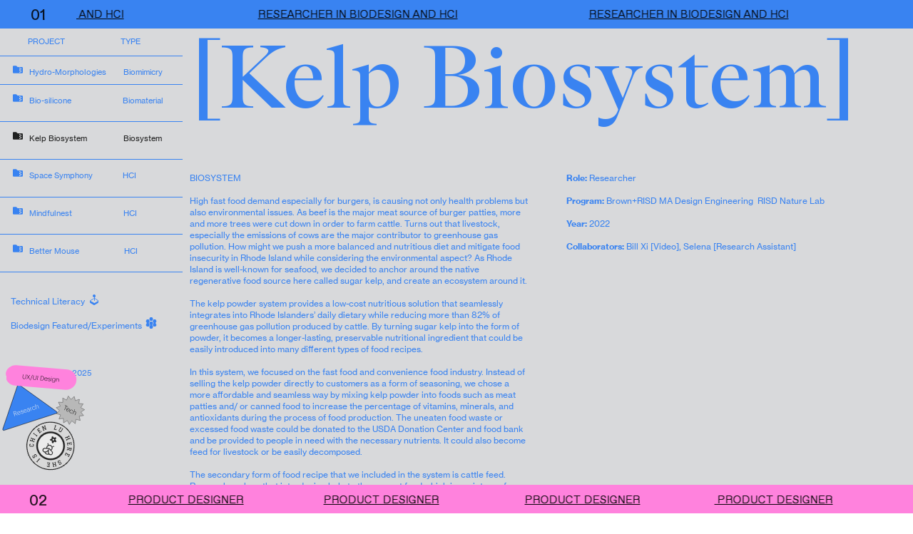

--- FILE ---
content_type: text/html; charset=utf-8
request_url: https://chienlu.com/KelpBiosystem
body_size: 234336
content:
<!DOCTYPE html>
<html class="wf-initial-load">
	<head>
		<meta charset="utf-8">
		<meta name="viewport" content="width=device-width, initial-scale=1, shrink-to-fit=no">

		
			<title>KelpBiosystem — CHIEN</title>
			<script>window.__PRELOADED_STATE__={"structure":{"byParent":{"root":["H2521918022","F1935497354","W1072100148","Z4097154034","J3422580027","A1572931630"],"J3422580027":["Q1601883200","P2337442019","C3365532950","T2543526285","H1665088139","I0357480880"],"H1665088139":["L0929799800","R3019839371","T1855436659"],"R3019839371":[],"A1572931630":["H2520114856","L3992333416","M3530621955","U1263633363"],"U1263633363":[]},"bySort":{"H2521918022":0,"F1935497354":1,"W1072100148":2,"Z4097154034":3,"J3422580027":4,"Q1601883200":5,"P2337442019":6,"C3365532950":7,"T2543526285":8,"H1665088139":10,"L0929799800":11,"R3019839371":18,"I0357480880":27,"A1572931630":28,"H2520114856":29,"L3992333416":30,"M3530621955":32,"U1263633363":42,"T1855436659":13},"indexById":{"H2521918022":null,"F1935497354":null,"W1072100148":null,"Z4097154034":null,"J3422580027":0,"Q1601883200":null,"P2337442019":null,"C3365532950":null,"T2543526285":null,"H1665088139":1,"L0929799800":0,"R3019839371":7,"I0357480880":null,"A1572931630":1,"H2520114856":null,"L3992333416":null,"M3530621955":null,"U1263633363":7,"T1855436659":2},"liveIndexes":{}},"site":{"id":2370798,"direct_link":"https://chienlu.com","display_url":"chienlu.com","site_url":"976208-copy7","domain":"chienlu.com","domain_active":true,"domain_purchased":true,"domain_pending":false,"css_url":"https://chienlu.com/stylesheet","rss_url":"https://chienlu.com/rss","favicon_url":"https://freight.cargo.site/t/original/i/X2110752335603355922682550244024/Asset-25-copy.ico","website_title":"CHIEN","access_level":"public","is_private":false,"is_deleted":false,"is_upgraded":false,"is_template":false,"show_cargo_logo":false,"has_annex_upgrade":true,"has_domain_addon":true,"has_commerce_addon":false,"has_storage_addon":false,"can_duplicate":false,"can_copy":false,"site_password_enabled":false,"recent_date":"2024-05-14 02:11:53","upgrade_expire_date":"","version":"Cargo3","total_file_size":1306169233,"promocode_type":null,"meta_tags":"","homepage_id":"L0929799800","homepage_purl":"agtech","mobile_homepage_id":"L0929799800","mobile_homepage_purl":"agtech","screenshot":{"id":66286803,"name":"screenshot-1830982228.jpg","hash":"F2597606227225729721896405390008","width":1792,"height":1120,"file_size":null,"file_type":"jpg","mime_type":"image/jpeg","is_image":true,"is_video":false},"site_preview_type":"screenshot","site_preview_image":[],"site_preview_url":"https://freight.cargo.site/w/1000/i/F2597606227225729721896405390008/screenshot-1830982228.jpg","has_site_description":true,"site_description":"cargo.site","custom_html":"\u003cscript>\nwindow.setupOverlayAnimation = () => {\n    if (parent.__c3_admin__ !== true) {\n      \t\n        if (window.overlayAnimationInitialized) return;\n        window.overlayAnimationInitialized = true;\n        \n        setTimeout(() => {\n            const overlayAnimation = (e) => {\n                if (typeof e !== 'undefined') {\n                    e.preventDefault();\n                }\n                var duration = 240;\n                let selectors = [\n                    '[href=\"popup-window\"]',\n                    '[href=\"full-page-overlay\"]',\n                    '[href=\"top-panel\"]',\n                    '[href=\"left-side-nav\"]',\n                    '[href=\"top-right-panel\"]',\n                    '[href=\"centered-buttons\"]'\n                ];\n                let selectorsReversed = selectors.slice().reverse();\n                let toggleMenu = (selector, index) => {\n                    setTimeout(() => {\n                        document.querySelector(selector).click();\n                    }, duration * index);\n                };\n\n                // show overlays\n                selectors.forEach((selector, index) => {\n                    toggleMenu(selector, index);\n                });\n                // hide overlays\n                setTimeout(() => {\n                    selectorsReversed.forEach((selector, index) => {\n                        toggleMenu(selector, index);\n                      \tif (selectorsReversed.length-1 === index){\n                          window.overlayAnimationInitialized = false;\n                        }\n                    });\n                }, duration * (selectors.length + 1));\n            };\n\n            animateLink = document.querySelector('[rel=\"animate\"]');\n            animateLink.removeEventListener('click', overlayAnimation);\n            animateLink.addEventListener('click', overlayAnimation);\n\n            setTimeout(() => {\n              \tif (!window.overlayAnimationFirstRun) {\n                  window.overlayAnimationFirstRun = true;\n                  overlayAnimation();\n                }\n            }, 400);\n        }, 100);\n    }\n};\n  \n\n\n\u003c/script>","shop_id":null,"fonts":[{"family":"Neue Haas Grotesk","provider":"cargo"},{"family":"IBM Plex Mono","provider":"google"},{"family":"Diatype Variable","provider":"cargo"},{"family":"Favorit Variable","provider":"cargo"},{"family":"Arizona Flare Variable","provider":"cargo"},{"family":"Diatype Semi-Mono Variable","provider":"cargo"}],"tags":[{"tag":"3D Modeling","url":"3d-modeling"},{"tag":"3DModeling","url":"3dmodeling"},{"tag":"ARVR","url":"arvr"},{"tag":"AllTech","url":"alltech"},{"tag":"Game","url":"game"},{"tag":"Graphic","url":"graphic"},{"tag":"Hardware","url":"hardware"},{"tag":"MachineLearning","url":"machinelearning"},{"tag":"Programming","url":"programming"},{"tag":"Visualization","url":"visualization"}]},"pages":{"byId":{"H2521918022":{"id":"H2521918022","title":"Header","purl":"header","page_type":"page","content":"\u003ccolumn-set gutter=\"0.0rem\" mobile-gutter=\"0.0rem\" mobile-stack=\"false\">\u003ccolumn-unit slot=\"0\" span=\"1\">\u003cdiv style=\"text-align: center\">\u003ca class=\"page-number\" href=\"agtech\" rel=\"history\">01\u003c/a>\u003c/div>\u003c/column-unit>\u003ccolumn-unit slot=\"1\" span=\"11\">\u003cmarquee-set behavior=\"scroll\" direction=\"horizontal\" friction=\"5\" pointer-interaction=\"true\" speed=\"-5\" vertical-height=\"100\">\u003cmarquee-inner slot=\"contents\">\u003cspan class=\"header\">\u003ca class=\"\" href=\"agtech\" rel=\"history\">\u003cu>RESEARCHER IN BIODESIGN AND HCI\u003c/u>                        \u003ctext-icon icon=\"ufo\">\u003c/text-icon>                       \u003cu>RESEARCHER IN BIODESIGN AND HCI\u003c/u>                       \u003ctext-icon icon=\"ufo\">\u003c/text-icon>                       \u003cu>RESEARCHER IN BIODESIGN AND HCI\u003c/u>      \u003c/a>               \u003ctext-icon icon=\"ufo\">\u003c/text-icon>                 \u003c/span>\u003c/marquee-inner>\u003c/marquee-set>\u003c/column-unit>\u003c/column-set>\u003ccolumn-set>\u003ccolumn-unit slot=\"0\">\u003c/column-unit>\u003ccolumn-unit slot=\"1\">\u003c/column-unit>\u003ccolumn-unit slot=\"2\">\u003c/column-unit>\u003c/column-set>","local_css":"[id=\"H2521918022\"] .page-content {\n    background-color: #3983f1;\n    border-width: 0rem;\n    border-style: solid;\n\tpadding-top: 1.1rem;\n}\n\n[id=\"H2521918022\"] .page-layout {\n\tpadding-bottom: 65.6rem;\n}\n\n[id=\"H2521918022\"].page {\n\tjustify-content: center;\n}\n\n/* For responsive mobile version */\n@media only screen and (max-width: 768px) {\n    [id=\"H2521918022\"] .page-content {\n     padding-bottom: 3rem;/* Adjust the value as needed *//* You can leave this unchanged */\n}\n}","display":true,"stack":false,"pin":true,"overlay":false,"password_enabled":false,"page_count":null,"page_design_options":null,"backdrops":{"activeBackdrop":"none","backdropSettings":{"gradient":{"clipScroll":false,"gradient-type":"linear","color-one-active":true,"color-one":"#f2c409","color-two-active":false,"color-two":"#02ff00","color-three-active":true,"color-three":"#fe2201","pos-x":0,"pos-y":0,"rotation":0,"smoothness":50,"scale":50,"repeat":false,"animation-speed":0}}},"pin_options":{"screen_visibility":"all","position":"top","overlay":true,"fixed":true,"adjust":false},"overlay_options":{"closeOnClickout":true,"closeOnNavigate":true,"animateOnOpen":{"fade":false,"speed":0,"slideAmount":0,"slideDirection":"default","wipeShape":"default","easing":"linear","scaleAmount":0,"rotateAmount":0},"animateOnClose":{"fade":false,"speed":0,"slideAmount":0,"slideDirection":"default","wipeShape":"default","easing":"linear","scaleAmount":0,"rotateAmount":0}},"thumb_media_id":null,"thumbnail":null,"thumb_meta":[],"media":[],"tags":[],"access_level":"public"},"F1935497354":{"id":"F1935497354","title":"Menu - Desktop","purl":"menu-desktop","page_type":"page","content":"\u003cmedia-item class=\"linked\" hash=\"F1772179353076973780767526441656\" href=\"all-tech\" rel=\"history\" scale=\"3.3%\">\u003c/media-item>\u003cmedia-item class=\"linked\" hash=\"M1772170534795436784653471929016\" href=\"agtech\" rel=\"history\" scale=\"7.4%\">\u003c/media-item>\u003cmedia-item class=\"linked\" hash=\"V1772138909088654262565766255288\" href=\"overlay-uxui-menu\" rel=\"history\" scale=\"8%\">\u003c/media-item>\u003cmedia-item class=\"linked\" hash=\"Q1775728032850580939758726632120\" href=\"profile-overlay\" rel=\"history\" scale=\"6%\">\u003c/media-item>","local_css":"[id=\"F1935497354\"] bodycopy {\n\t\n}\n\n[id=\"F1935497354\"].page {\n\tmin-height: var(--viewport-height);\n}\n\n[id=\"F1935497354\"] .page-content {\n\talign-items: flex-end;\n}\n\n[id=\"F1935497354\"] .page-layout {\n\talign-items: flex-end;\n\tpadding-bottom: 4.0rem;\n\tpadding-left: 3.2rem;\n}\n\n/*iMac*/\nmedia-item[hash=\"Q1775728032850580939758726632120\"]{\n\tposition: fixed;\n    top: -12.6vh;\n    left: 0vw;\n    transform: rotate(-20deg);\n}\n\nmedia-item[hash=\"M1772170534795436784653471929016\"] {\n    position: fixed; /* Set position to relative */\n    top: -22.4vh; /* Move 20px from the top */\n    left: -43px; ; /* Example scale transformation */\n}\n\nmedia-item[hash=\"F1772179353076973780767526441656\"] {\n    /* Your styles here */\n    position: fixed; /* Set position to relative */\n    top: -19vh; /* Move 20px from the top */\n    left: 71.2px; ; /* Example scale transformation */\n    transform: rotate(40deg);\n    }\n\nmedia-item[hash=\"V1772138909088654262565766255288\"] {\n    /* Your styles here */\n    position: fixed; /* Set position to relative */\n    top: -25.6vh; /* Move 20px from the top */\n    left: -40px; ; /* Example scale transformation */\n    transform: rotate(-6deg);\n}\n\n\n\n\n\n/*Macbook*/\n@media(max-width:1440px){inherit\n    media-item[hash=\"Q1775728032850580939758726632120\"]{\n\tposition: fixed;\n    top: -12vh;\n    left: 0vw;\n    transform: rotate(-20deg);\n\t}\n    \n    media-item[hash=\"F1772179353076973780767526441656\"] {\n    /* Your styles here */\n    position: fixed; /* Set position to relative */\n    top: -17.2vh; /* Move 20px from the top */\n    left: 45px; ; /* Example scale transformation */\n    transform: rotate(40deg);\n    }\n\n\tmedia-item[hash=\"M1772170534795436784653471929016\"] {\n    position: fixed; /* Set position to relative */\n    top: -21.6vh; /* Move 20px from the top */\n    left: -30px; ; /* Example scale transformation */\n\t}\n\n    \n    media-item[hash=\"V1772138909088654262565766255288\"] {\n    /* Your styles here */\n    position: fixed; /* Set position to relative */\n    top: -24vh; /* Move 20px from the top */\n    left: -24px; ; /* Example scale transformation */\n    transform: rotate(-deg);\n\t}\n}","display":true,"stack":false,"pin":true,"overlay":false,"password_enabled":false,"page_count":null,"page_design_options":null,"backdrops":{"activeBackdrop":"none"},"pin_options":{"screen_visibility":"desktop","position":"bottom","overlay":true,"fixed":true,"adjust":false},"overlay_options":{},"thumb_media_id":36071404,"thumbnail":{"id":36071404,"name":"CHIEN-SHAPE-TEM.png","hash":"T1772118027872424913343494836920","width":627,"height":627,"file_size":17482,"file_type":"png","mime_type":"image/png","is_image":true,"is_video":false,"is_url":false,"is_placeholder":false,"has_audio_track":null,"duration":null,"url":null,"url_id":null,"url_thumb":null,"url_type":null,"created_at":"2024-05-13 21:11:50.895644","updated_at":"2024-05-13 21:11:50.895644"},"thumb_meta":[],"media":[{"id":36071404,"name":"CHIEN-SHAPE-TEM.png","hash":"T1772118027872424913343494836920","width":627,"height":627,"file_size":17482,"file_type":"png","mime_type":"image/png","is_image":true,"is_video":false,"is_url":false,"in_use":true,"created_at":"2024-05-13T21:11:50.895644Z","updated_at":"2024-05-13T21:11:50.895644Z"},{"id":36072743,"name":"uxui-menu.svg","hash":"V1772138909088654262565766255288","width":138,"height":65,"file_size":4003,"file_type":"svg","mime_type":"image/svg+xml","is_image":true,"is_video":false,"is_url":false,"in_use":true,"created_at":"2024-05-13T21:30:43.013301Z","updated_at":"2024-05-13T21:30:43.013301Z"},{"id":36074202,"name":"research-menu.svg","hash":"M1772170534795436784653471929016","width":123,"height":136,"file_size":4064,"file_type":"svg","mime_type":"image/svg+xml","is_image":true,"is_video":false,"is_url":false,"in_use":true,"created_at":"2024-05-13T21:59:17.388695Z","updated_at":"2024-05-13T21:59:17.388695Z"},{"id":36074844,"name":"tech-menu.svg","hash":"F1772179353076973780767526441656","width":54,"height":54,"file_size":2597,"file_type":"svg","mime_type":"image/svg+xml","is_image":true,"is_video":false,"is_url":false,"in_use":true,"created_at":"2024-05-13T22:07:15.453484Z","updated_at":"2024-05-13T22:07:15.453484Z"},{"id":36224707,"name":"Group-36.png","hash":"Q1775728032850580939758726632120","width":747,"height":747,"file_size":49786,"file_type":"png","mime_type":"image/png","is_image":true,"is_video":false,"is_url":false,"in_use":true,"created_at":"2024-05-16T03:33:29.645792Z","updated_at":"2024-05-16T03:33:29.645792Z"}],"tags":[],"access_level":"public"},"W1072100148":{"id":"W1072100148","title":"Menu - Mobile","purl":"menu-mobile","page_type":"page","content":"\u003cmedia-item class=\"linked\" hash=\"Q1775728032850580939758726632120\" href=\"profile-overlay\" rel=\"history\" scale=\"16.7%\">\u003c/media-item>","local_css":"[id=\"W1072100148\"] bodycopy {\n\t\n}\n\n[id=\"W1072100148\"].page {\n\tmin-height: var(--viewport-height);\n}\n\n[id=\"W1072100148\"] .page-content {\n\talign-items: flex-end;\n}\n\n[id=\"W1072100148\"] .page-layout {\n\talign-items: flex-end;\n\tpadding-bottom: 4.0rem;\n\tpadding-left: 3.2rem;\n}\n\n/*iMac*/\nmedia-item[hash=\"Q1775728032850580939758726632120\"]{\n\tposition: fixed;\n    top: -12.6vh;\n    left: 0vw;\n    transform: rotate(-20deg);\n}\n\nmedia-item[hash=\"M1772170534795436784653471929016\"] {\n    position: fixed; /* Set position to relative */\n    top: -22.4vh; /* Move 20px from the top */\n    left: -43px; ; /* Example scale transformation */\n}\n\nmedia-item[hash=\"F1772179353076973780767526441656\"] {\n    /* Your styles here */\n    position: fixed; /* Set position to relative */\n    top: -19vh; /* Move 20px from the top */\n    left: 71.2px; ; /* Example scale transformation */\n    transform: rotate(40deg);\n    }\n\nmedia-item[hash=\"V1772138909088654262565766255288\"] {\n    /* Your styles here */\n    position: fixed; /* Set position to relative */\n    top: -25.6vh; /* Move 20px from the top */\n    left: -40px; ; /* Example scale transformation */\n    transform: rotate(-6deg);\n}\n\n\n\n\n\n/*Macbook*/\n@media(max-width:1440px){inherit\n    media-item[hash=\"Q1775728032850580939758726632120\"]{\n\tposition: fixed;\n    top: -12vh;\n    left: 0vw;\n    transform: rotate(-20deg);\n\t}\n    \n    media-item[hash=\"F1772179353076973780767526441656\"] {\n    /* Your styles here */\n    position: fixed; /* Set position to relative */\n    top: -17.2vh; /* Move 20px from the top */\n    left: 45px; ; /* Example scale transformation */\n    transform: rotate(40deg);\n    }\n\n\tmedia-item[hash=\"M1772170534795436784653471929016\"] {\n    position: fixed; /* Set position to relative */\n    top: -21.6vh; /* Move 20px from the top */\n    left: -30px; ; /* Example scale transformation */\n\t}\n\n    \n    media-item[hash=\"V1772138909088654262565766255288\"] {\n    /* Your styles here */\n    position: fixed; /* Set position to relative */\n    top: -24vh; /* Move 20px from the top */\n    left: -24px; ; /* Example scale transformation */\n    transform: rotate(-deg);\n\t}\n}\n\n\n\n/*iPhoneMax*/\n@media(max-width:1242px){inherit\n    media-item[hash=\"Q1775728032850580939758726632120\"]{\n\tposition: fixed;\n    top: 0vh;\n    left: -10vw;\n    transform: rotate(-20deg);\n\t}\n    \n    media-item[hash=\"F1772179353076973780767526441656\"] {\n    /* Your styles here */\n    position: fixed; /* Set position to relative */\n    top: -17.2vh; /* Move 20px from the top */\n    left: 45px; ; /* Example scale transformation */\n    transform: rotate(40deg);\n    }\n\n\tmedia-item[hash=\"M1772170534795436784653471929016\"] {\n    position: fixed; /* Set position to relative */\n    top: -21.6vh; /* Move 20px from the top */\n    left: -30px; ; /* Example scale transformation */\n\t}\n\n    \n    media-item[hash=\"V1772138909088654262565766255288\"] {\n    /* Your styles here */\n    position: fixed; /* Set position to relative */\n    top: -24vh; /* Move 20px from the top */\n    left: -24px; ; /* Example scale transformation */\n    transform: rotate(-deg);\n\t}\n}","display":true,"stack":false,"pin":true,"overlay":false,"password_enabled":false,"page_count":null,"page_design_options":null,"backdrops":{"activeBackdrop":"none"},"pin_options":{"screen_visibility":"mobile","position":"bottom","overlay":true,"fixed":true,"adjust":false},"overlay_options":{},"thumb_media_id":36071404,"thumbnail":{"id":36071404,"name":"CHIEN-SHAPE-TEM.png","hash":"T1772118027872424913343494836920","width":627,"height":627,"file_size":17482,"file_type":"png","mime_type":"image/png","is_image":true,"is_video":false,"is_url":false,"is_placeholder":false,"has_audio_track":null,"duration":null,"url":null,"url_id":null,"url_thumb":null,"url_type":null,"created_at":"2024-05-13 21:11:50.895644","updated_at":"2024-05-13 21:11:50.895644"},"thumb_meta":[],"media":[{"id":36071404,"name":"CHIEN-SHAPE-TEM.png","hash":"T1772118027872424913343494836920","width":627,"height":627,"file_size":17482,"file_type":"png","mime_type":"image/png","is_image":true,"is_video":false,"is_url":false,"in_use":true,"created_at":"2024-05-13T21:11:50.895644Z","updated_at":"2024-05-13T21:11:50.895644Z"},{"id":36224707,"name":"Group-36.png","hash":"Q1775728032850580939758726632120","width":747,"height":747,"file_size":49786,"file_type":"png","mime_type":"image/png","is_image":true,"is_video":false,"is_url":false,"in_use":true,"created_at":"2024-05-16T03:33:29.645792Z","updated_at":"2024-05-16T03:33:29.645792Z"}],"tags":[],"access_level":"public"},"Z4097154034":{"id":"Z4097154034","title":"Profile Overlay","purl":"profile-overlay","page_type":"page","content":"\u003ccolumn-set gutter=\"2\" mobile-hide-empty=\"false\" mobile-stack=\"false\">\u003ccolumn-unit slot=\"0\">\u003cdiv style=\"text-align: right\">      \u003c/div>\u003c/column-unit>\u003ccolumn-unit slot=\"1\">\u003c/column-unit>\u003ccolumn-unit slot=\"2\">\u003c/column-unit>\u003ccolumn-unit slot=\"3\">\u003c/column-unit>\u003ccolumn-unit slot=\"4\">\u003ca href=\"#\" rel=\"close-overlay\" style=\"color: rgb(255, 255, 255); line-height: 1.95; --font-scale: 1.12;\">[x]\u003c/a>\u003c/column-unit>\u003c/column-set>\u003chr />\u003cdiv style=\"text-align: right\">\u003cb>\u003c/b>\u003c/div>\u003ccolumn-set gutter=\"0.0rem\">\u003ccolumn-unit slot=\"0\">\u003cspan class=\"bodycopy2\" style=\"color: rgb(255, 255, 255);\">Chien Lu is a \u003ca href=\"my-monthly\" rel=\"history\" style=\"color: rgb(255, 130, 221);\">\u003cu>Product Designer\u003c/u>\u003c/a> and a \u003ca href=\"agtech\" rel=\"history\" style=\"color: rgb(117, 172, 255);\">\u003cu>Researcher\u003c/u>\u003c/a> in biodesign and HCI.\u003cbr />\n\u003cbr />\nShe graduated from Brown University + Rhode Island School of Design in Masters of Design Engineering.\u003cbr />\n\u003cbr />\nPreviously worked at Tencent, Hyundai, KIA, My Monthly and more.\u003cbr />\n\u003cbr />\n\u003cbr />\n\u003ca class=\"icon-link\" href=\"https://www.linkedin.com/in/chien-lu/\" style=\"color: rgb(255, 255, 255);\" target=\"_blank\">\u003ctext-icon icon=\"linkedin\">\u003c/text-icon>\u003c/a>\u003c/span>\n\u003c/column-unit>\u003c/column-set>","local_css":"[id=\"Z4097154034\"] bodycopy {\n\t\n}\n\n[id=\"Z4097154034\"].page {\n\tmin-height: var(--viewport-height);\n    \n}\n\n[id=\"Z4097154034\"] .page-content {\n\tbackground-color: #2c2c2c;\n    border-radius: 20px;\n\tpadding: 0rem;\n}\n\n[id=\"Z4097154034\"] .page-layout {\n\tpadding-bottom: 8.9rem;\n\tpadding-left: 9.4rem;\n\tmax-width: 50vh;\n\tpadding-right: 0.0rem;\n\tpadding-top: 35.6rem;\n}\n\nhr{\n\tbackground-color: #ffffff;\n    padding-top: 0;\n    margin: 0px;\n}\n\n.bodycopy2{\n\tpadding: 15px;\n}","display":true,"stack":false,"pin":false,"overlay":true,"password_enabled":false,"page_count":null,"page_design_options":null,"backdrops":{"activeBackdrop":"none"},"pin_options":{"screen_visibility":"all","position":"bottom","overlay":true,"fixed":false,"adjust":false},"overlay_options":{"closeOnClickout":true,"closeOnNavigate":true,"animateOnOpen":{"fade":false,"speed":0.3,"slideAmount":3,"slideDirection":"default","wipeShape":"square","easing":"bounce","scaleAmount":0,"rotateAmount":0},"animateOnClose":{"fade":false,"speed":0.3,"slideAmount":0,"slideDirection":"default","wipeShape":"square","easing":"ease-out","scaleAmount":0,"rotateAmount":0}},"thumb_media_id":36071404,"thumbnail":{"id":36071404,"name":"CHIEN-SHAPE-TEM.png","hash":"T1772118027872424913343494836920","width":627,"height":627,"file_size":17482,"file_type":"png","mime_type":"image/png","is_image":true,"is_video":false,"is_url":false,"is_placeholder":false,"has_audio_track":null,"duration":null,"url":null,"url_id":null,"url_thumb":null,"url_type":null,"created_at":"2024-05-13 21:11:50.895644","updated_at":"2024-05-13 21:11:50.895644"},"thumb_meta":[],"media":[{"id":36071404,"name":"CHIEN-SHAPE-TEM.png","hash":"T1772118027872424913343494836920","width":627,"height":627,"file_size":17482,"file_type":"png","mime_type":"image/png","is_image":true,"is_video":false,"is_url":false,"in_use":true,"created_at":"2024-05-13T21:11:50.895644Z","updated_at":"2024-05-13T21:11:50.895644Z"}],"tags":[],"access_level":"public"},"Q1601883200":{"id":"Q1601883200","title":"Footer","purl":"footer","page_type":"page","content":"\u003ccolumn-set gutter=\"0.0rem\" mobile-gutter=\"0.0rem\" mobile-stack=\"false\">\u003ccolumn-unit slot=\"0\" span=\"1\">\u003cdiv style=\"text-align: center\">\u003ca class=\"page-number\" href=\"overlay-uxui-menu\" rel=\"history\">\n02\u003c/a>\u003c/div>\u003c/column-unit>\u003ccolumn-unit slot=\"1\" span=\"11\">\u003cmarquee-set behavior=\"scroll\" direction=\"horizontal\" friction=\"5\" pointer-interaction=\"true\" speed=\"-5\" vertical-height=\"100\">\u003cmarquee-inner slot=\"contents\">\u003cspan class=\"header\" style=\"color: rgb(40, 40, 40);\">\u003ca href=\"overlay-uxui-menu\" rel=\"history\">\u003cu>PRODUCT DESIGNER\u003c/u>               \u003ctext-icon icon=\"flower\">\u003c/text-icon>                \u003cu>PRODUCT DESIGNER\u003c/u>              \u003ctext-icon icon=\"flower\">\u003c/text-icon>              \u003cu>PRODUCT DESIGNER\u003c/u>              \u003ctext-icon icon=\"flower\">\u003c/text-icon>                \u003cu>PRODUCT DESIGNER\u003c/u>              \u003ctext-icon icon=\"flower\">\u003c/text-icon>            \u003cu> PRODUCT DESIGNER\u003c/u>              \u003ctext-icon icon=\"flower\">\u003c/text-icon>\u003c/a>               \u003c/span>\u003c/marquee-inner>\u003c/marquee-set>\u003c/column-unit>\u003c/column-set>       \u003cspan style=\"--font-scale: 1.85; color: rgb(113, 146, 129);\">\u003cspan style=\"color: rgba(0, 0, 0, 0.85);\">\u003cspan style=\"--font-scale: 1.85; color: rgb(113, 146, 129);\">\u003cspan style=\"--font-scale: 1.85; color: rgb(113, 146, 129);\">\u003cspan style=\"--font-scale: 1.85; color: rgb(113, 146, 129);\">\u003cspan style=\"--font-scale: 1.85; color: rgb(113, 146, 129);\"> \u003c/span>\u003c/span>\u003c/span>\u003c/span>\u003c/span>\u003c/span>\u003ccolumn-set gutter=\"2\" mobile-stack=\"false\">\u003ccolumn-unit slot=\"0\">\u003c/column-unit>\u003ccolumn-unit slot=\"1\">\u003c/column-unit>\u003c/column-set>\u003cbr />","local_css":"[id=\"Q1601883200\"] .page-content {\n    background-color: #ff82dd;\n    border-width: 0rem;\n    border-style: solid;\n\tpadding: 0rem;\n\tpadding-top: 1.2rem;\n}\n\n[id=\"Q1601883200\"] .page-layout {\n\tpadding-top: 65.6rem;\n}\n\n\n[id=\"Q1601883200\"].page {\n\tjustify-content: flex-end;\n\tmin-height: var(--viewport-height);\n}\n\n/*Macbook*/\n/*@media(max-width:1125px){inherit\n    media-item[id=\"Q1601883200\"] .page-layout{\n\tpadding-top: 85.6rem;\n\t}\n}*/\n\n/*@media(max-width:768px){inherit\n    media-item[id=\"Q1601883200\"] .page-layout{\n\tpadding-top: 50rem;\n\t}\n}*/\n\n/* For responsive mobile version \n@media only screen and (max-width: 768px) {\n    [id=\"Q1601883200\"] .page-layout {\n     padding-top: 55rem;/* Adjust the value as needed *//* You can leave this unchanged */\n}\n}*/","display":true,"stack":false,"pin":true,"overlay":false,"password_enabled":false,"page_count":null,"page_design_options":null,"backdrops":{"activeBackdrop":"none","backdropSettings":{"gradient":{"clipScroll":false,"gradient-type":"linear","color-one-active":true,"color-one":"#f2c409","color-two-active":false,"color-two":"#02ff00","color-three-active":true,"color-three":"#fe2201","pos-x":0,"pos-y":0,"rotation":0,"smoothness":50,"scale":50,"repeat":false,"animation-speed":0}}},"pin_options":{"screen_visibility":"desktop","position":"bottom","overlay":true,"fixed":true,"adjust":false},"overlay_options":{"closeOnClickout":true,"closeOnNavigate":true,"animateOnOpen":{"fade":false,"speed":0,"slideAmount":0,"slideDirection":"default","wipeShape":"default","easing":"linear","scaleAmount":0,"rotateAmount":0},"animateOnClose":{"fade":false,"speed":0,"slideAmount":0,"slideDirection":"default","wipeShape":"default","easing":"linear","scaleAmount":0,"rotateAmount":0}},"thumb_media_id":null,"thumbnail":null,"thumb_meta":[],"media":[],"tags":[],"access_level":"public"},"P2337442019":{"id":"P2337442019","title":"Footer mobile","purl":"footer-mobile","page_type":"page","content":"\u003ccolumn-set gutter=\"0.0rem\" mobile-gutter=\"0.0rem\" mobile-stack=\"false\">\u003ccolumn-unit slot=\"0\" span=\"1\">\u003cdiv style=\"text-align: center\">\u003ca class=\"page-number\" href=\"overlay-uxui-menu\" rel=\"history\">\n02\u003c/a>\u003c/div>\u003c/column-unit>\u003ccolumn-unit slot=\"1\" span=\"11\">\u003cmarquee-set behavior=\"scroll\" direction=\"horizontal\" friction=\"5\" pointer-interaction=\"true\" speed=\"-8\" vertical-height=\"100\">\u003cmarquee-inner slot=\"contents\">\u003cspan class=\"header\" style=\"color: rgb(40, 40, 40);\">\u003ca href=\"overlay-uxui-menu\" rel=\"history\">\u003cu>UX/UI DESIGNER \u003c/u>                 \u003ctext-icon icon=\"flower\">\u003c/text-icon>                  \u003cu>UX/UI DESIGNER \u003c/u>                 \u003ctext-icon icon=\"flower\">\u003c/text-icon>                  \u003cu>UX/UI DESIGNER\u003c/u>                  \u003ctext-icon icon=\"flower\">\u003c/text-icon>                  \u003cu>UX/UI DESIGNER  \u003c/u>                \u003ctext-icon icon=\"flower\">\u003c/text-icon>                 \u003cu> UX/UI DESIGNER\u003c/u>         \u003ctext-icon icon=\"flower\">\u003c/text-icon>\u003c/a>               \u003c/span>\u003c/marquee-inner>\u003c/marquee-set>\u003c/column-unit>\u003c/column-set>       \u003cspan style=\"--font-scale: 1.85; color: rgb(113, 146, 129);\">\u003cspan style=\"color: rgba(0, 0, 0, 0.85);\">\u003cspan style=\"--font-scale: 1.85; color: rgb(113, 146, 129);\">\u003cspan style=\"--font-scale: 1.85; color: rgb(113, 146, 129);\">\u003cspan style=\"--font-scale: 1.85; color: rgb(113, 146, 129);\">\u003cspan style=\"--font-scale: 1.85; color: rgb(113, 146, 129);\"> \u003c/span>\u003c/span>\u003c/span>\u003c/span>\u003c/span>\u003c/span>\u003ccolumn-set gutter=\"2\" mobile-stack=\"false\">\u003ccolumn-unit slot=\"0\">\u003c/column-unit>\u003ccolumn-unit slot=\"1\">\u003c/column-unit>\u003c/column-set>\u003cbr />","local_css":"[id=\"P2337442019\"] .page-content {\n    background-color: #ff82dd;\n    border-width: 0rem;\n    border-style: solid;\n\tpadding: 0rem;\n\tpadding-top: 1.2rem;\n}\n\n[id=\"P2337442019\"] .page-layout {\n\tpadding-top: 65.6rem;\n}\n\n\n[id=\"P2337442019\"].page {\n\tjustify-content: flex-end;\n\tmin-height: var(--viewport-height);\n}\n\n/*Macbook*/\n/*@media(max-width:1125px){inherit\n    media-item[id=\"P2337442019\"] .page-layout{\n\tpadding-top: 50rem;\n\t}\n}*/\n\n/*@media(max-width:768px){inherit\n    media-item[id=\"P2337442019\"] .page-layout{\n\tpadding-top: 100rem;\n\t}\n}*/\n\n/* For responsive mobile version \n@media only screen and (max-width: 768px) {\n    [id=\"P2337442019\"] .page-layout {\n     padding-top: 55rem;/* Adjust the value as needed *//* You can leave this unchanged */\n}\n}*/","display":true,"stack":false,"pin":true,"overlay":false,"password_enabled":false,"page_count":null,"page_design_options":null,"backdrops":{"activeBackdrop":"none","backdropSettings":{"gradient":{"clipScroll":false,"gradient-type":"linear","color-one-active":true,"color-one":"#f2c409","color-two-active":false,"color-two":"#02ff00","color-three-active":true,"color-three":"#fe2201","pos-x":0,"pos-y":0,"rotation":0,"smoothness":50,"scale":50,"repeat":false,"animation-speed":0}}},"pin_options":{"screen_visibility":"mobile","position":"bottom","overlay":true,"fixed":true,"adjust":false},"overlay_options":{"closeOnClickout":true,"closeOnNavigate":true,"animateOnOpen":{"fade":false,"speed":0,"slideAmount":0,"slideDirection":"default","wipeShape":"default","easing":"linear","scaleAmount":0,"rotateAmount":0},"animateOnClose":{"fade":false,"speed":0,"slideAmount":0,"slideDirection":"default","wipeShape":"default","easing":"linear","scaleAmount":0,"rotateAmount":0}},"thumb_media_id":null,"thumbnail":null,"thumb_meta":[],"media":[],"tags":[],"access_level":"public"},"C3365532950":{"id":"C3365532950","title":"Nav - Researcher - Desktop","purl":"nav-researcher-desktop","page_type":"page","content":"\u003clink href=\"https://fonts.googleapis.com/css2?family=Material+Symbols+Outlined:opsz,wght,FILL,GRAD@20,200,1,0\" rel=\"stylesheet\" />\n\n\u003ccolumn-set gutter=\"0.0rem\" mobile-hide-empty=\"false\" mobile-stack=\"true\">\u003ccolumn-unit slot=\"0\">\u003cbr />\u003cbr />\u003cbr />            \u003cbr />           \n\u003cspan style=\"color: rgb(57, 131, 241);\">  PROJECT                           TYPE                        \n \u003c/span>\u003chr />\u003cspan style=\"color: rgb(57, 131, 241);\"> \u003c/span>\u003cspan>\u003ca class=\"button-15-3\" href=\"agtech\" rel=\"history\">  \u003cb>\u003cspan class=\"material-symbols-outlined\" style=\"line-height: 1; font-scale: 0.3;\"> folder_zip\u003c/span>\u003c/b>  Hydro-Morphologies         Biomimicry    \u003c/a>\u003c/span>\n  \u003chr />\u003cspan>\u003ca class=\"button-15-3\" href=\"bio-silicon\" rel=\"history\">  \u003cb>\u003cspan class=\"material-symbols-outlined\" style=\"line-height: 1; font-scale: 0.3;\"> folder_zip\u003c/span>\u003c/b>\n  Bio-silicone                        Biomaterial          \u003c/a>\u003c/span>\n  \u003chr />\u003cspan>\u003ca class=\"button-15-3\" href=\"kelpbiosystem\" rel=\"history\">  \u003cb>\u003cspan class=\"material-symbols-outlined\" style=\"line-height: 1; font-scale: 0.3;\"> folder_zip\u003c/span>\u003c/b>  Kelp Biosystem                  Biosystem            \u003c/a>\u003c/span>\n\u003chr />\n\u003cspan>\u003ca class=\"button-15-3\" href=\"spacesymphony\" rel=\"history\">  \u003cb>\u003cspan class=\"material-symbols-outlined\" style=\"line-height: 1; font-scale: 0.3;\"> folder_zip \u003c/span>\u003c/b>  Space Symphony               HCI                       \u003c/a>\u003c/span>\n\u003chr />  \n  \u003cspan>\u003ca class=\"button-15-3\" href=\"mindfulnest\" rel=\"history\">  \u003cb>\u003cspan class=\"material-symbols-outlined\" style=\"line-height: 1; font-scale: 0.3;\"> folder_zip\u003c/span>\u003c/b>  Mindfulnest                        HCI                       \u003c/a>\u003c/span>\u003chr />\n  \u003cspan>\u003ca class=\"button-15-3\" href=\"bettermouse\" rel=\"history\">  \u003cb>\u003cspan class=\"material-symbols-outlined\" style=\"line-height: 1; font-scale: 0.3;\"> folder_zip\u003c/span>\u003c/b>  Better Mouse                      HCI                      \u003c/a>\u003c/span>\n  \u003chr />\n      \u003cspan class=\"bodycopy2\" style=\"color: rgb(57, 131, 241);\">  \u003cbr />\n    \u003ca href=\"all-tech\" rel=\"history\" style=\"color: rgb(57, 131, 241);\">\u003ctext-icon icon=\"rightwards-arrow-2\">\u003c/text-icon> Technical Literacy \u003cspan class=\"material-symbols-outlined\">\njoystick\n\u003c/span>\u003c/a>\u003c/span>\u003cbr />\n\u003cspan class=\"bodycopy2\" style=\"color: rgb(57, 131, 241);\">    \u003ca href=\"biodesign\" rel=\"history\" style=\"color: rgb(57, 131, 241);\">\u003ctext-icon icon=\"rightwards-arrow-2\">\u003c/text-icon> Biodesign Featured/Experiments \u003cspan class=\"material-symbols-outlined\">\nhive\n\u003c/span>\u003c/a>\u003c/span>\u003cbr />\n\u003cbr />\u003cbr />\n\u003cbr />    \u003cspan style=\"color: rgb(57, 131, 241);\">© Chien Lu 2018-2025\u003c/span>\u003cbr />\u003c/column-unit>\u003c/column-set>","local_css":"[id=\"C3365532950\"] .page-layout {\n\tmax-width: 20%;\n}\n\n[id=\"C3365532950\"] .page-content {\n\tbackground-color: #d8d9db;\n}\n\nhr {\n    margin: 0px 0px; /* Add space above and below */\n    padding: 0; /* Remove any padding */\n    background-color: #3983F1;\n}\n\n.button-15-3{\n\twidth: 20vw;\n    color: #3983F1;\n    background-color: rgba(0, 0, 0, 0);\n}\n\n.button-15-3:hover{\n\tcolor: #d8d9db;\n    background-color: #3983F1;\n}\n\n.button-15-3:focus{\n\tcolor: #d8d9db;\n    background-color: #3983F1;\n}\n\n.material-symbols-outlined{\n\tfont-size: 20px;\n    vertical-align: sub;\n}","display":true,"stack":false,"pin":true,"overlay":false,"password_enabled":false,"page_count":null,"page_design_options":null,"backdrops":{"activeBackdrop":"none"},"pin_options":{"screen_visibility":"desktop","position":"top","overlay":true,"fixed":true,"adjust":false},"overlay_options":{},"thumb_media_id":35937662,"thumbnail":{"id":35937662,"name":"folder_zip_24dp_FILL0_wght200_GRAD0_opsz40.svg","hash":"Z1767416355887841103263988798136","width":24,"height":24,"file_size":707,"file_type":"svg","mime_type":"image/svg+xml","is_image":true,"is_video":false,"is_url":false,"is_placeholder":false,"has_audio_track":null,"duration":null,"url":null,"url_id":null,"url_thumb":null,"url_type":null,"created_at":"2024-05-10 22:23:52.839005","updated_at":"2024-05-10 22:23:52.839005"},"thumb_meta":[],"media":[{"id":35937662,"name":"folder_zip_24dp_FILL0_wght200_GRAD0_opsz40.svg","hash":"Z1767416355887841103263988798136","width":24,"height":24,"file_size":707,"file_type":"svg","mime_type":"image/svg+xml","is_image":true,"is_video":false,"is_url":false,"in_use":true,"created_at":"2024-05-10T22:23:52.839005Z","updated_at":"2024-05-10T22:23:52.839005Z"}],"tags":[],"access_level":"public"},"T2543526285":{"id":"T2543526285","title":"Nav - Researcher - Mobile","purl":"nav-researcher-mobile","page_type":"page","content":"\u003clink href=\"https://fonts.googleapis.com/css2?family=Material+Symbols+Outlined:opsz,wght,FILL,GRAD@24,200,0,0\" rel=\"stylesheet\" />\n\n\u003ccolumn-set gutter=\"0.0rem\" mobile-stack=\"false\">\u003ccolumn-unit slot=\"0\">\u003cbr />\u003cbr />\u003cbr />            \u003cbr />\u003cspan style=\"color: rgb(57, 131, 241);\">\n \u003c/span>\u003cspan>\u003ca class=\"button-15-3\" href=\"agtech\" rel=\"history\"> Agtech Water Web \u003c/a>\u003c/span>\n  \u003chr />\u003cspan>\u003ca class=\"button-15-3\" href=\"bio-silicon\" rel=\"history\"> Bio-silicon \u003c/a>\u003c/span>\n  \u003chr />\u003cspan>\u003ca class=\"button-15-3\" href=\"kelpbiosystem\" rel=\"history\"> Kelp Biosystem\u003c/a>\u003c/span>\n\u003chr />\n\u003cspan>\u003ca class=\"button-15-3\" href=\"spacesymphony\" rel=\"history\"> Space Symphony \u003c/a>\u003c/span>\n\u003chr />\u003cspan>\u003ca class=\"button-15-3\" href=\"mindfulnest\" rel=\"history\">Mindfulnest \u003c/a>\u003c/span>\u003chr />\n  \u003cspan>\u003ca class=\"button-15-3\" href=\"bettermouse\" rel=\"history\"> Better Mouse \u003c/a>\u003c/span>\n  \u003chr />\u003cspan>\u003ca class=\"button-15-3\" href=\"all-tech\" rel=\"history\"> \u003ctext-icon icon=\"rightwards-arrow-2\">\u003c/text-icon> Technical Literacy\u003c/a>\u003c/span>\u003cbr />\u003c/column-unit>\u003c/column-set>","local_css":"[id=\"T2543526285\"] .page-layout {\n\tmax-width: 28%;\n}\n\n[id=\"T2543526285\"] .page-content {\n\tbackground-color: #d8d9db;\n    position: ;\n}\n\nhr {\n    margin: 0px 0px; /* Add space above and below */\n    padding: 0; /* Remove any padding */\n    background-color: #3983F1;\n}\n\n.button-15-3{\n\twidth: 28vw;\n    color: #3983F1;\n    background-color: rgba(0, 0, 0, 0);\n}\n\n.button-15-3:hover{\n\tcolor: #d8d9db;\n    background-color: #3983F1;\n}\n\n.button-15-3:focus{\n\tcolor: #d8d9db;\n    background-color: #3983F1;\n}\n\n.material-symbols-outlined{\n\tfont-size: 20px;\n    vertical-align: sub;\n}","display":true,"stack":false,"pin":true,"overlay":false,"password_enabled":false,"page_count":null,"page_design_options":null,"backdrops":{"activeBackdrop":"none"},"pin_options":{"screen_visibility":"mobile","position":"top","overlay":true,"fixed":true,"adjust":false},"overlay_options":{},"thumb_media_id":35937662,"thumbnail":{"id":35937662,"name":"folder_zip_24dp_FILL0_wght200_GRAD0_opsz40.svg","hash":"Z1767416355887841103263988798136","width":24,"height":24,"file_size":707,"file_type":"svg","mime_type":"image/svg+xml","is_image":true,"is_video":false,"is_url":false,"is_placeholder":false,"has_audio_track":null,"duration":null,"url":null,"url_id":null,"url_thumb":null,"url_type":null,"created_at":"2024-05-10 22:23:52.839005","updated_at":"2024-05-10 22:23:52.839005"},"thumb_meta":[],"media":[{"id":35937662,"name":"folder_zip_24dp_FILL0_wght200_GRAD0_opsz40.svg","hash":"Z1767416355887841103263988798136","width":24,"height":24,"file_size":707,"file_type":"svg","mime_type":"image/svg+xml","is_image":true,"is_video":false,"is_url":false,"in_use":true,"created_at":"2024-05-10T22:23:52.839005Z","updated_at":"2024-05-10T22:23:52.839005Z"}],"tags":[],"access_level":"public"},"L0929799800":{"id":"L0929799800","title":"Agtech","purl":"agtech","page_type":"page","content":"\u003ccolumn-set>\u003ccolumn-unit slot=\"0\">\u003c/column-unit>\u003c/column-set>\u003cbr />\n\u003cbr />\n\u003cbr />\n\u003cbr />\n\u003cspan class=\"project-title\" style=\"color: rgb(57, 131, 241); --font-scale: 0.57; line-height: 1.15;\">\u003cspan style=\"--font-scale: 0.9;\">[Hydro-Morphologies:\u003c/span>\u003cbr />\n\u003cspan style=\"--font-scale: 0.37;\">Hydrophobic and Hydrophilic Integration in Future Agtech Vehicles Inspired by Funnel Spider Web\u003c/span>\u003cspan style=\"--font-scale: 0.37;\">]\u003c/span>\u003c/span>\u003cbr />\n\u003cbr />\u003cbr />\n\u003cspan style=\"color: rgb(57, 131, 241);\">\u003ccolumn-set gutter=\"5.0rem\" mobile-hide-empty=\"false\" mobile-stack=\"true\">\u003ccolumn-unit slot=\"0\" span=\"5\">\u003cspan class=\"bodycopy2\" style=\"color: rgb(57, 131, 241);\">BIOMIMICRY\u003cbr />\n\u003cbr />\n\u003c/span>\u003cspan class=\"bodycopy2\" style=\"color: rgb(57, 131, 241);\">\u003ci>\u003cb>\u003ctext-icon icon=\"pin\">\u003c/text-icon> How could the PBV(Purpose-Built Vehicle) optimize and facilitate the collection, and better usage of water, taking into account water cycles and geography?\u003c/b>\u003c/i>\u003c/span>\u003cspan class=\"bodycopy2\" style=\"color: rgb(57, 131, 241);\">\u003cbr />\n\u003cbr />\nBy studying how funnel spider web collects, filters, and distributes water, we reimagined PBV in the context of smart farming.\u003cbr />\n\u003cbr />\u003c/span>\u003c/column-unit>\u003ccolumn-unit slot=\"1\" span=\"7\">\u003cspan class=\"bodycopy2\" style=\"color: rgb(57, 131, 241);\">\u003cb>Role:\u003c/b> R&#x26;D Product Designer &#x26; Biodesign Researcher [Contract]\u003cbr />\n\u003cbr />\u003cb>Client:\u003c/b> Hyundai + KIA\u003cbr />\n\u003cbr />\u003cb>Stage 1\u003c/b>\u003cbr />\nApril-May 2023\u003cbr />\nCollaborators: Jasmine J. Lee (Industrial Design), Diana Sanchez (Digital Media)\u003c/span>\u003cbr />\u003cb>Stage 2\u003c/b>\u003cbr />\nSpring 2025 (Ongoing)\u003cbr />Individual Research\n\n\u003c/column-unit>\u003c/column-set>\u003c/span>\u003ccolumn-set gutter=\"2.5rem\" mobile-hide-empty=\"false\" mobile-stack=\"true\">\u003c/column-set>\u003cbr />\n\u003cbr />\u003cbr />\n\u003cmarquee-set behavior=\"scroll\" direction=\"horizontal\" height=\"70vh\" pointer-interaction=\"true\" speed=\"2\">\u003cmarquee-inner slot=\"contents\">\u003ci>\u003cspan style=\"--font-scale: 1.35; background: rgb(0, 0, 0); color: rgba(255, 255, 255, 0.85);\">   ONGOING                             \u003ctext-icon icon=\"construction-1\">\u003c/text-icon>                            \u003cspan style=\"--font-scale: 1.35; background: rgb(0, 0, 0); color: rgba(255, 255, 255, 0.85);\">ONGOING\u003c/span>                               \u003ctext-icon icon=\"construction-1\">\u003c/text-icon>                          \u003cspan style=\"--font-scale: 1.35; background: rgb(0, 0, 0); color: rgba(255, 255, 255, 0.85);\">ONGOING\u003c/span>                            \u003cspan style=\"--font-scale: 1.35;\">\u003ctext-icon icon=\"construction-1\">\u003c/text-icon>\u003c/span>                        \u003cspan style=\"--font-scale: 1.35; background: rgb(0, 0, 0); color: rgba(255, 255, 255, 0.85);\">\u003cspan style=\"--font-scale: 1.35; background: rgb(0, 0, 0); color: rgba(255, 255, 255, 0.85);\">ONGOING\u003c/span>\u003c/span>\u003cspan style=\"--font-scale: 1.35; background: rgb(0, 0, 0); color: rgba(255, 255, 255, 0.85);\">                          \u003cspan style=\"--font-scale: 1.35;\">\u003ctext-icon icon=\"construction-1\">\u003c/text-icon>                                    \u003c/span>\u003c/span>\u003c/span>\u003c/i>\u003c/marquee-inner>\u003c/marquee-set>\n\u003cbr />\n\u003cbr />\n\u003cbr />\u003ccolumn-set gutter=\"0.0rem\">\u003ccolumn-unit slot=\"0\" span=\"9\">\u003cmedia-item hash=\"C1773959588118908319348706071224\" scale=\"98.3%\">\u003c/media-item>\u003c/column-unit>\u003ccolumn-unit slot=\"1\" span=\"3\">\u003cmedia-item hash=\"E1963428138941929709191906546360\" scale=\"100%\">\u003c/media-item>\u003c/column-unit>\u003c/column-set>\u003cbr />\n\u003cbr />\n\u003cbr />\n\u003cbr />\n\u003ccolumn-set gutter=\"2\">\u003ccolumn-unit slot=\"0\">\u003cspan class=\"bodycopy2\" style=\"background: rgb(57, 131, 241); color: rgb(216, 217, 219); --font-scale: 1.4;\"> ASK THE NATURE (BIOMIMICRY)\u003c/span>\u003c/column-unit>\u003c/column-set>\u003cbr />\n\u003ccolumn-set gutter=\"0.0rem\" mobile-hide-empty=\"false\" mobile-stack=\"true\">\u003ccolumn-unit slot=\"0\">\u003cspan class=\"bodycopy2\" style=\"--font-scale: 1.41; color: rgb(57, 131, 241);\">\n\u003cbr />\n\u003cbr />\n\u003cbr />\n\u003c/span>\u003cdiv style=\"text-align: center\">\u003cspan class=\"bodycopy2\" style=\"--font-scale: 1.41; color: rgb(57, 131, 241);\">\u003cb>\u003cmedia-item hash=\"Y1963426146140167426349045469880\" scale=\"70.4%\">\u003c/media-item>\u003c/b>\u003c/span>\u003c/div>\u003cbr />\u003cbr />\n\u003c/column-unit>\u003c/column-set>\u003cbr />\u003cbr />\u003cbr />\u003ccolumn-set gutter=\"2\">\u003ccolumn-unit slot=\"0\">\u003cspan class=\"bodycopy2\" style=\"background: rgb(57, 131, 241); color: rgb(216, 217, 219); --font-scale: 1.4;\"> FUNNEL SPIDER WEB - AGELENIDAE SPIDER FAMILY\u003c/span>\u003c/column-unit>\u003c/column-set>\u003cbr />\n\u003ccolumn-set>\u003ccolumn-unit slot=\"0\">\u003cspan class=\"bodycopy2\" style=\"color: rgb(57, 131, 241);\">\u003cul>\u003cli>Opens wide at the entrance and taper to a central point;\u003cbr />\u003c/li>\u003cli>Spun outdoors between grass/bushes;\u003cbr />\u003c/li>\u003cli>High strength to weight ratio;\u003cbr />\u003c/li>\u003cli>Flexible yet durable in various weather conditions.\u003c/li>\u003c/ul>\u003cbr />\u003cb>\n\u003cbr />\n\u003cmedia-item hash=\"G1964902325473336395861455098552\" scale=\"29.8%\">\u003c/media-item>  \u003cmedia-item hash=\"M1964902325436442907714035995320\" scale=\"33.2%\">\u003c/media-item>  \u003cmedia-item hash=\"O1964902325454889651787745546936\" scale=\"26.5%\">\u003c/media-item>\u003cbr />\u003c/b>\u003c/span>\u003c/column-unit>\u003c/column-set>\u003cbr />\n\u003cbr />\n\u003cbr />\n\u003cbr />\n\u003cbr />\n\u003ccolumn-set gutter=\"2\">\u003ccolumn-unit slot=\"0\">\u003cspan class=\"bodycopy2\" style=\"background: rgb(57, 131, 241); color: rgb(216, 217, 219); --font-scale: 1.4;\"> MICROSTRUCTURE OF THE FUNNEL WEB\u003c/span>\u003c/column-unit>\u003c/column-set>\u003cbr />\u003ccolumn-set>\u003ccolumn-unit slot=\"0\">\u003cspan class=\"bodycopy2\">\u003cspan style=\"color: rgb(57, 131, 241);\">\u003cb>\u003c/b>\u003c/span>\u003c/span>\u003cbr />\n\u003cmedia-item hash=\"T1964910290426939286245361406648\" scale=\"45.2%\">\u003c/media-item>\u003cmedia-item hash=\"I1964911867291516195085252645560\" scale=\"5.9%\">\u003c/media-item>   \u003cmedia-item hash=\"Y1964937288620396965702367793848\" scale=\"39.3%\">\u003c/media-item>\u003cbr />\n\u003c/column-unit>\u003c/column-set>\u003cbr />\u003ccolumn-set>\u003ccolumn-unit slot=\"0\">\u003cmedia-item hash=\"D1964940881584973922480283800248\" scale=\"41.9%\">\u003c/media-item>          \u003cmedia-item hash=\"B1964941042385242013006445236920\" scale=\"41.7%\">\u003c/media-item>\u003c/column-unit>\u003c/column-set>\u003cbr />\n\u003cbr />\n\u003ccolumn-set>\u003ccolumn-unit slot=\"0\">\u003cmedia-item hash=\"P1890323110090809510232797303480\">\u003c/media-item>\u003cmedia-item browser-default=\"true\" disable-zoom=\"true\" hash=\"X1964945805389902077033801142968\">\u003c/media-item>\u003c/column-unit>\u003c/column-set>\u003cbr />\n\u003cmedia-item hash=\"L1965015541092263447148539237048\">\u003c/media-item>\u003cbr />\n\u003cbr />\n\u003cbr />\n\u003cbr />\n\u003cbr />\u003ccolumn-set>\u003ccolumn-unit slot=\"0\">\u003cspan class=\"bodycopy2\" style=\"background: rgb(57, 131, 241); color: rgb(216, 217, 219); --font-scale: 1.4;\"> MATERIAL\u003c/span>\u003cbr />\n\u003c/column-unit>\u003c/column-set>\u003ccolumn-set>\u003ccolumn-unit slot=\"0\">\u003cmedia-item hash=\"Q1964947962681281265144733979320\" scale=\"99.5%\">\u003c/media-item>\u003cbr />\n\u003cbr />\n\u003cmedia-item hash=\"J1964955403581331765513988428472\" scale=\"99.3%\">\u003c/media-item>\u003c/column-unit>\u003ccolumn-unit slot=\"1\">\u003cmedia-item hash=\"F1964954909263930822319133774520\">\u003c/media-item>\u003cbr />\n\u003cbr />\n\u003cmedia-item browser-default=\"true\" disable-zoom=\"true\" hash=\"E1964948031229382243049427784376\">\u003c/media-item>\u003c/column-unit>\u003ccolumn-unit slot=\"2\">\u003cmedia-item hash=\"D1964948182990745737457908929208\">\u003c/media-item>\u003c/column-unit>\u003c/column-set>\u003cbr />\n\u003cbr />\n\u003cmedia-item hash=\"P1890322288915550324978397565624\">\u003c/media-item>\u003cbr />\n\u003cbr />\n\u003cbr />\n\u003cbr />\n\u003cbr />\n\u003cbr />\n\u003cbr />\n\u003ccolumn-set gutter=\"2\">\u003ccolumn-unit slot=\"0\">\u003cspan class=\"bodycopy2\" style=\"background: rgb(57, 131, 241); color: rgb(216, 217, 219); --font-scale: 1.4;\"> STRUCTURE \u003c/span>\u003c/column-unit>\u003c/column-set>\u003cbr />\n\u003ccolumn-set>\u003ccolumn-unit slot=\"0\" span=\"2\">\u003cspan class=\"bodycopy2\">\u003cmedia-item browser-default=\"true\" height=\"1920\" src=\"https://freight.cargo.site/original/i/G2084422507768241834902066385592/IMG_7891.mov\" width=\"1080\">\u003c/media-item>\u003cbr />\n\u003c/span>\u003cdiv style=\"text-align: center\">\u003cspan class=\"bodycopy2\" style=\"color: rgb(57, 131, 241);\">\u003cbr />\nChainmail structure testing\u003c/span>\u003c/div>\n\u003c/column-unit>\u003ccolumn-unit slot=\"1\" span=\"10\">\u003cmedia-item hash=\"J1890323110109256254306506855096\">\u003c/media-item>\u003c/column-unit>\u003c/column-set>\u003ccolumn-set>\u003ccolumn-unit slot=\"0\">\u003cmedia-item hash=\"Q1964951348415135297869547131576\">\u003c/media-item>\u003c/column-unit>\u003ccolumn-unit slot=\"1\">\u003cmedia-item hash=\"C1964951348396688553795837579960\">\u003c/media-item>\u003cbr />\u003cbr />\n\u003c/column-unit>\u003c/column-set>\u003cbr />\n\u003cbr />\n\u003cbr />\n\u003cbr />\n\u003ccolumn-set gutter=\"2\">\u003ccolumn-unit slot=\"0\">\u003cspan class=\"bodycopy2\" style=\"background: rgb(57, 131, 241); color: rgb(216, 217, 219); --font-scale: 1.4;\"> DESIGN PROCESS \u003c/span>\u003c/column-unit>\u003c/column-set>\u003cbr />\u003ccolumn-set>\u003ccolumn-unit slot=\"0\">\u003cspan style=\"color: rgb(57, 131, 241);\">Use hydrophobic and hydrophilic surfaces simultaneously.\n\u003c/span>\u003c/column-unit>\u003c/column-set>\n\u003ccolumn-set>\u003ccolumn-unit slot=\"0\">\u003cmedia-item hash=\"F1965017659147417990479255786168\">\u003c/media-item>\u003cmedia-item hash=\"D1965018471468240020353070748344\">\u003c/media-item>\u003cmedia-item hash=\"U1965021380778034861381294314168\">\u003c/media-item>\u003cmedia-item hash=\"A1965022835728080187074758922936\">\u003c/media-item>\u003cmedia-item hash=\"L1965024169353889739980502553272\">\u003c/media-item>\u003cmedia-item hash=\"C1965024951532731953412910174904\">\u003c/media-item>\u003c/column-unit>\u003ccolumn-unit slot=\"1\">\u003cmedia-item hash=\"G1965018539739639837152121279160\">\u003c/media-item>\u003cmedia-item hash=\"O1965021720972889068732845216440\">\u003c/media-item>\u003cmedia-item hash=\"E1965023949025978523593618051768\">\u003c/media-item>\u003cmedia-item hash=\"Z1964954477038270431230629860024\">\u003c/media-item>\u003c/column-unit>\u003c/column-set>\u003cbr />\n\u003cbr />\n\u003cbr />\n\u003cbr />\n\u003ccolumn-set gutter=\"2\">\u003ccolumn-unit slot=\"0\">\u003cspan class=\"bodycopy2\" style=\"background: rgb(57, 131, 241); color: rgb(216, 217, 219); --font-scale: 1.4;\"> FINAL LIFE-SIZE PROTOTYPE \u003c/span>\u003c/column-unit>\u003c/column-set>\u003cbr />\n\u003cbr />\u003ccolumn-set>\u003ccolumn-unit slot=\"0\">\u003cmedia-item hash=\"X1965026858815388710538289959608\">\u003c/media-item>\u003cmedia-item hash=\"E1965031739750083637790809346744\">\u003c/media-item>\u003c/column-unit>\u003ccolumn-unit slot=\"1\">\u003cmedia-item hash=\"L1965031739768530381864518898360\">\u003c/media-item>\u003cmedia-item hash=\"U1965033670515445600748448338616\">\u003c/media-item>\u003c/column-unit>\u003c/column-set>\u003cbr />\u003cspan class=\"bodycopy2\">\u003cspan style=\"color: rgb(57, 131, 241);\">\n\u003c/span>\u003c/span>\u003cspan class=\"bodycopy2\">\n \u003c/span>\u003ccolumn-set gutter=\"1.0rem\" mobile-hide-empty=\"false\" mobile-stack=\"true\">\u003ccolumn-unit slot=\"0\">\u003cspan class=\"bodycopy2\" style=\"background: rgb(57, 131, 241); color: rgb(216, 217, 219); --font-scale: 1.4;\"> CAPTURE WATER \u003c/span>\u003c/column-unit>\u003ccolumn-unit slot=\"1\">\u003cspan class=\"bodycopy2\" style=\"background: rgb(57, 131, 241); color: rgb(216, 217, 219); --font-scale: 1.4;\"> FILTER &#x26; DISTRIBUTE WATER\n \u003c/span>\u003c/column-unit>\u003c/column-set>\u003cbr />\n\u003ccolumn-set>\u003ccolumn-unit slot=\"0\">\u003cmedia-item browser-default=\"true\" disable-zoom=\"true\" hash=\"W1965033749799551629552101184184\">\u003c/media-item>\u003c/column-unit>\u003ccolumn-unit slot=\"1\">\u003cmedia-item browser-default=\"true\" disable-zoom=\"true\" hash=\"L1965033801247520851128040641208\">\u003c/media-item>\u003c/column-unit>\u003c/column-set>\u003cbr />\n\u003cbr />\n\u003cbr />\n\u003cbr />\n\u003cmedia-item hash=\"C1773959588118908319348706071224\">\u003c/media-item>\u003cbr />\n\u003cbr />\n\u003cmedia-item hash=\"C1965051136778178304489976844984\">\u003c/media-item>\u003cbr />\n\u003cbr />\n\u003ccolumn-set gutter=\"2\">\u003ccolumn-unit slot=\"0\">\u003ca href=\"#\" rel=\"top\" style=\"color: rgb(57, 131, 241);\">\u003cu>Back to Top\u003c/u> \u003ctext-icon icon=\"upwards-arrow\">\u003c/text-icon>\u003c/a>\u003c/column-unit>\u003ccolumn-unit slot=\"1\">\u003c/column-unit>\u003c/column-set>\u003cbr />\n\u003cbr />","local_css":"[id=\"L0929799800\"].page {\n\tjustify-content: flex-end;\n}\n\n[id=\"L0929799800\"] .page-layout {\n\tmax-width: 80%;\n}\n\n[id=\"L0929799800\"] .page-content {\n\tbackground-color: #d8d9db;\n\tpadding-left: 1rem;\n\tpadding-right: 1rem;\n\tpadding-bottom: 5rem;\n\tpadding-top: 1rem;\n}","display":true,"stack":false,"pin":false,"overlay":false,"password_enabled":false,"page_count":null,"page_design_options":null,"backdrops":{"activeBackdrop":"none"},"pin_options":{},"overlay_options":{},"thumb_media_id":36150775,"thumbnail":{"id":36150775,"name":"Screenshot-2024-05-14-at-20.55.25.png","hash":"C1773959588118908319348706071224","width":3266,"height":1996,"file_size":1888408,"file_type":"png","mime_type":"image/png","is_image":true,"is_video":false,"is_url":false,"is_placeholder":false,"has_audio_track":null,"duration":null,"url":null,"url_id":null,"url_thumb":null,"url_type":null,"created_at":"2024-05-15 00:55:42.183850","updated_at":"2024-05-15 00:55:42.183850"},"thumb_meta":[],"media":[{"id":36150775,"name":"Screenshot-2024-05-14-at-20.55.25.png","hash":"C1773959588118908319348706071224","width":3266,"height":1996,"file_size":1888408,"file_type":"png","mime_type":"image/png","is_image":true,"is_video":false,"is_url":false,"in_use":true,"created_at":"2024-05-15T00:55:42.183850Z","updated_at":"2024-05-15T00:55:42.183850Z"},{"id":40014834,"name":"Screenshot-2024-07-26-at-21.08.53.png","hash":"P1890322288915550324978397565624","width":2072,"height":1270,"file_size":1719143,"file_type":"png","mime_type":"image/png","is_image":true,"is_video":false,"is_url":false,"in_use":true,"created_at":"2024-07-27T01:09:36.739116Z","updated_at":"2024-07-27T01:09:36.739116Z"},{"id":40014842,"name":"Screenshot-2024-07-26-at-21.08.26.png","hash":"J1890323110109256254306506855096","width":2026,"height":806,"file_size":1240324,"file_type":"png","mime_type":"image/png","is_image":true,"is_video":false,"is_url":false,"in_use":true,"created_at":"2024-07-27T01:10:21.283801Z","updated_at":"2024-07-27T01:10:21.283801Z"},{"id":40014843,"name":"Screenshot-2024-07-26-at-21.07.58.png","hash":"P1890323110090809510232797303480","width":2044,"height":1134,"file_size":2068969,"file_type":"png","mime_type":"image/png","is_image":true,"is_video":false,"is_url":false,"in_use":true,"created_at":"2024-07-27T01:10:21.293246Z","updated_at":"2024-07-27T01:10:21.293246Z"},{"id":42166055,"name":"image-1.png","hash":"Y1963426146140167426349045469880","width":4263,"height":2037,"file_size":281081,"file_type":"png","mime_type":"image/png","is_image":true,"is_video":false,"is_url":false,"in_use":true,"created_at":"2024-09-10T21:59:04.818452Z","updated_at":"2024-09-10T21:59:04.818452Z"},{"id":42166159,"name":"prototype-1.jpg","hash":"E1963428138941929709191906546360","width":3522,"height":6334,"file_size":13144735,"file_type":"jpg","mime_type":"image/jpeg","is_image":true,"is_video":false,"is_url":false,"in_use":true,"created_at":"2024-09-10T22:00:52.938844Z","updated_at":"2024-09-10T22:00:52.938844Z"},{"id":42223831,"name":"4NUazn64YROaSrO_5I5o1CF5ZakACkrCI79ENVrLH6kOLArU1B2rTTi0X9vYLGdtlvbyKwTlLNYwMcjA86bQ3JL5iDeHwwgTLkp-1BWUHYG3WNrBRGjGWED9Gc23TkXAyEB99lnvfEkZqAmaRj-EnZK3Ugs2048.jpg","hash":"M1964902325436442907714035995320","width":1337,"height":800,"file_size":263552,"file_type":"jpg","mime_type":"image/jpeg","is_image":true,"is_video":false,"is_url":false,"in_use":true,"created_at":"2024-09-11T20:12:48.735878Z","updated_at":"2024-09-11T20:12:48.735878Z"},{"id":42223832,"name":"Sydney-funnel-web-spider.png","hash":"G1964902325473336395861455098552","width":1600,"height":1067,"file_size":785189,"file_type":"png","mime_type":"image/png","is_image":true,"is_video":false,"is_url":false,"in_use":true,"created_at":"2024-09-11T20:12:48.741509Z","updated_at":"2024-09-11T20:12:48.741509Z"},{"id":42223833,"name":"a6xmK7urTPyOu2TikWbyEV76w5eqbVxW1mPmGOljLTsrlV6iQaGGhkgKlpUIREakvHg-nxLiHl82OFSt2NcUO3liRxBNR83ns7T7-nwRVr1XDhE43UpyZ3Z1QJDonlXIzptFZkVejocri23VmhQrLnfiAws2048.jpg","hash":"O1964902325454889651787745546936","width":600,"height":450,"file_size":114946,"file_type":"jpg","mime_type":"image/jpeg","is_image":true,"is_video":false,"is_url":false,"in_use":true,"created_at":"2024-09-11T20:12:48.743262Z","updated_at":"2024-09-11T20:12:48.743262Z"},{"id":42224126,"name":"research3.png","hash":"T1964910290426939286245361406648","width":1000,"height":488,"file_size":180750,"file_type":"png","mime_type":"image/png","is_image":true,"is_video":false,"is_url":false,"in_use":true,"created_at":"2024-09-11T20:20:00.649371Z","updated_at":"2024-09-11T20:20:00.649371Z"},{"id":42224192,"name":"research1.jpg","hash":"I1964911867291516195085252645560","width":1018,"height":4332,"file_size":391855,"file_type":"jpg","mime_type":"image/jpeg","is_image":true,"is_video":false,"is_url":false,"in_use":true,"created_at":"2024-09-11T20:21:26.165176Z","updated_at":"2024-09-11T20:21:26.165176Z"},{"id":42225225,"name":"41467_2015_Article_BFncomms8409_Fig1_HTML-copy.jpeg","hash":"Y1964937288620396965702367793848","width":685,"height":438,"file_size":41054,"file_type":"jpeg","mime_type":"image/jpeg","is_image":true,"is_video":false,"is_url":false,"in_use":true,"created_at":"2024-09-11T20:44:24.001505Z","updated_at":"2024-09-11T20:44:24.001505Z"},{"id":42225384,"name":"Web-1.jpg","hash":"D1964940881584973922480283800248","width":4028,"height":3970,"file_size":3816563,"file_type":"jpg","mime_type":"image/jpeg","is_image":true,"is_video":false,"is_url":false,"in_use":true,"created_at":"2024-09-11T20:47:38.815159Z","updated_at":"2024-09-11T20:47:38.815159Z"},{"id":42225388,"name":"Web2.jpg","hash":"B1964941042385242013006445236920","width":5726,"height":5676,"file_size":14552858,"file_type":"jpg","mime_type":"image/jpeg","is_image":true,"is_video":false,"is_url":false,"in_use":true,"created_at":"2024-09-11T20:47:47.450492Z","updated_at":"2024-09-11T20:47:47.450492Z"},{"id":42225673,"name":"Screen-Recording-2023-04-30-at-5.58.11-PM.mov","hash":"X1964945805389902077033801142968","width":1400,"height":1080,"file_size":18455682,"file_type":"mov","mime_type":"video/quicktime","is_image":false,"is_video":true,"is_url":false,"in_use":true,"has_audio_track":true,"duration":8,"created_at":"2024-09-11T20:52:05.714098Z","updated_at":"2024-09-11T21:02:08.340890Z","poster":{"id":42225674,"name":"Screen-Recording-2023-04-30-at-5.jpg","hash":"C1964945811717135294316177347256","width":1400,"height":1080,"file_size":866323,"file_type":"jpg","mime_type":"image/jpg","is_image":true,"is_video":false,"is_url":false,"in_use":false,"created_at":"2024-09-11T20:52:05.954106Z","updated_at":"2024-09-11T20:52:05.954106Z"}},{"id":42225763,"name":"test-1.jpg","hash":"Q1964947962681281265144733979320","width":943,"height":970,"file_size":480496,"file_type":"jpg","mime_type":"image/jpeg","is_image":true,"is_video":false,"is_url":false,"in_use":true,"created_at":"2024-09-11T20:54:02.714342Z","updated_at":"2024-09-11T20:54:02.714342Z"},{"id":42225768,"name":"IMG_9350-copy.mov","hash":"E1964948031229382243049427784376","width":1222,"height":759,"file_size":8056458,"file_type":"mov","mime_type":"video/quicktime","is_image":false,"is_video":true,"is_url":false,"in_use":true,"has_audio_track":true,"duration":5,"created_at":"2024-09-11T20:54:06.262699Z","updated_at":"2024-09-11T21:02:08.430472Z","poster":{"id":42225769,"name":"IMG_9350-copy.jpg","hash":"I1964948034586689664464566178488","width":1222,"height":759,"file_size":1217585,"file_type":"jpg","mime_type":"image/jpg","is_image":true,"is_video":false,"is_url":false,"in_use":false,"created_at":"2024-09-11T20:54:06.512943Z","updated_at":"2024-09-11T20:54:06.512943Z"}},{"id":42225772,"name":"Crepe-Wool-Test.gif","hash":"D1964948182990745737457908929208","width":1920,"height":1080,"file_size":16831493,"file_type":"gif","mime_type":"image/gif","is_image":true,"is_video":false,"is_url":false,"in_use":true,"created_at":"2024-09-11T20:54:14.514166Z","updated_at":"2024-09-11T20:54:14.514166Z"},{"id":42225908,"name":"IMG_6636_AdobeExpress.gif","hash":"Q1964951348415135297869547131576","width":640,"height":360,"file_size":5726118,"file_type":"gif","mime_type":"image/gif","is_image":true,"is_video":false,"is_url":false,"in_use":true,"created_at":"2024-09-11T20:57:06.286438Z","updated_at":"2024-09-11T20:57:06.286438Z"},{"id":42225909,"name":"IMG_3645-1.gif","hash":"C1964951348396688553795837579960","width":1920,"height":1080,"file_size":25524623,"file_type":"gif","mime_type":"image/gif","is_image":true,"is_video":false,"is_url":false,"in_use":true,"created_at":"2024-09-11T20:57:06.381368Z","updated_at":"2024-09-11T20:57:06.381368Z"},{"id":42226055,"name":"IMG_8934.JPG","hash":"Z1964954477038270431230629860024","width":3024,"height":4032,"file_size":3148371,"file_type":"JPG","mime_type":"image/jpeg","is_image":true,"is_video":false,"is_url":false,"in_use":true,"created_at":"2024-09-11T20:59:55.755156Z","updated_at":"2024-09-11T20:59:55.755156Z"},{"id":42226067,"name":"IMG_6434.jpg","hash":"F1964954909263930822319133774520","width":4032,"height":3024,"file_size":2583853,"file_type":"jpg","mime_type":"image/jpeg","is_image":true,"is_video":false,"is_url":false,"in_use":true,"created_at":"2024-09-11T21:00:19.245783Z","updated_at":"2024-09-11T21:00:19.245783Z"},{"id":42226082,"name":"IMG_6414.jpg","hash":"J1964955403581331765513988428472","width":3024,"height":4032,"file_size":3033558,"file_type":"jpg","mime_type":"image/jpeg","is_image":true,"is_video":false,"is_url":false,"in_use":true,"created_at":"2024-09-11T21:00:46.002722Z","updated_at":"2024-09-11T21:00:46.002722Z"},{"id":42228496,"name":"IMG_8599-1.jpg","hash":"L1965015541092263447148539237048","width":3500,"height":2527,"file_size":897603,"file_type":"jpg","mime_type":"image/jpeg","is_image":true,"is_video":false,"is_url":false,"in_use":true,"created_at":"2024-09-11T21:55:06.127938Z","updated_at":"2024-09-11T21:55:06.127938Z"},{"id":42228586,"name":"IMG_6447.jpg","hash":"F1965017659147417990479255786168","width":3549,"height":1557,"file_size":1396079,"file_type":"jpg","mime_type":"image/jpeg","is_image":true,"is_video":false,"is_url":false,"in_use":true,"created_at":"2024-09-11T21:57:01.042476Z","updated_at":"2024-09-11T21:57:01.042476Z"},{"id":42228621,"name":"FRAME20HMG20v8.png","hash":"D1965018471468240020353070748344","width":3384,"height":1416,"file_size":2038448,"file_type":"png","mime_type":"image/png","is_image":true,"is_video":false,"is_url":false,"in_use":true,"created_at":"2024-09-11T21:57:44.948294Z","updated_at":"2024-09-11T21:57:44.948294Z"},{"id":42228627,"name":"FRAME220HMG20v9.png","hash":"G1965018539739639837152121279160","width":3384,"height":1416,"file_size":6600762,"file_type":"png","mime_type":"image/png","is_image":true,"is_video":false,"is_url":false,"in_use":true,"created_at":"2024-09-11T21:57:48.627734Z","updated_at":"2024-09-11T21:57:48.627734Z"},{"id":42228733,"name":"Screen20Shot202023-05-0820at201.46.2520AM.png","hash":"U1965021380778034861381294314168","width":2010,"height":1124,"file_size":463630,"file_type":"png","mime_type":"image/png","is_image":true,"is_video":false,"is_url":false,"in_use":true,"created_at":"2024-09-11T22:00:22.703534Z","updated_at":"2024-09-11T22:00:22.703534Z"},{"id":42228748,"name":"Screen20Shot202023-05-0320at2012.17.4620PM.png","hash":"O1965021720972889068732845216440","width":1042,"height":1516,"file_size":863543,"file_type":"png","mime_type":"image/png","is_image":true,"is_video":false,"is_url":false,"in_use":true,"created_at":"2024-09-11T22:00:41.043291Z","updated_at":"2024-09-11T22:00:41.043291Z"},{"id":42228789,"name":"Untitled_Artwork2068.png","hash":"A1965022835728080187074758922936","width":2388,"height":1668,"file_size":1634552,"file_type":"png","mime_type":"image/png","is_image":true,"is_video":false,"is_url":false,"in_use":true,"created_at":"2024-09-11T22:01:41.597616Z","updated_at":"2024-09-11T22:01:41.597616Z"},{"id":42228834,"name":"IMG_2373.JPG","hash":"E1965023949025978523593618051768","width":3024,"height":4032,"file_size":4535798,"file_type":"JPG","mime_type":"image/jpeg","is_image":true,"is_video":false,"is_url":false,"in_use":true,"created_at":"2024-09-11T22:02:41.848427Z","updated_at":"2024-09-11T22:02:41.848427Z"},{"id":42228850,"name":"IMG_9299.JPG","hash":"L1965024169353889739980502553272","width":3024,"height":4032,"file_size":3651366,"file_type":"JPG","mime_type":"image/jpeg","is_image":true,"is_video":false,"is_url":false,"in_use":true,"created_at":"2024-09-11T22:02:53.751361Z","updated_at":"2024-09-11T22:02:53.751361Z"},{"id":42228876,"name":"IMG_9404.JPG","hash":"C1965024951532731953412910174904","width":3024,"height":4032,"file_size":4070641,"file_type":"JPG","mime_type":"image/jpeg","is_image":true,"is_video":false,"is_url":false,"in_use":true,"created_at":"2024-09-11T22:03:36.178937Z","updated_at":"2024-09-11T22:03:36.178937Z"},{"id":42228931,"name":"prototype-1.jpg","hash":"X1965026858815388710538289959608","width":3522,"height":6334,"file_size":13144735,"file_type":"jpg","mime_type":"image/jpeg","is_image":true,"is_video":false,"is_url":false,"in_use":true,"created_at":"2024-09-11T22:05:19.701484Z","updated_at":"2024-09-11T22:05:19.701484Z"},{"id":42229132,"name":"5PBV-HMG-v23.jpg","hash":"E1965031739750083637790809346744","width":3384,"height":1480,"file_size":4115516,"file_type":"jpg","mime_type":"image/jpeg","is_image":true,"is_video":false,"is_url":false,"in_use":true,"created_at":"2024-09-11T22:09:44.211005Z","updated_at":"2024-09-11T22:09:44.211005Z"},{"id":42229133,"name":"Captura-de-Pantalla-2023-05-17-a-las-12.43.33-p.m..png","hash":"L1965031739768530381864518898360","width":1378,"height":1836,"file_size":5567250,"file_type":"png","mime_type":"image/png","is_image":true,"is_video":false,"is_url":false,"in_use":true,"created_at":"2024-09-11T22:09:44.244513Z","updated_at":"2024-09-11T22:09:44.244513Z"},{"id":42229206,"name":"Captura-de-Pantalla-2023-05-17-a-las-12.43.53-p.m..png","hash":"U1965033670515445600748448338616","width":2480,"height":1554,"file_size":8557673,"file_type":"png","mime_type":"image/png","is_image":true,"is_video":false,"is_url":false,"in_use":true,"created_at":"2024-09-11T22:11:28.879927Z","updated_at":"2024-09-11T22:11:28.879927Z"},{"id":42229209,"name":"IMG_4675.MOV","hash":"W1965033749799551629552101184184","width":1920,"height":1080,"file_size":14663645,"file_type":"MOV","mime_type":"video/quicktime","is_image":false,"is_video":true,"is_url":false,"in_use":true,"has_audio_track":true,"duration":14,"created_at":"2024-09-11T22:11:33.144167Z","updated_at":"2024-09-11T22:14:37.791818Z","poster":{"id":42229210,"name":"IMG_4675.jpg","hash":"Q1965033757159802514962212278968","width":1920,"height":1080,"file_size":2048981,"file_type":"jpg","mime_type":"image/jpg","is_image":true,"is_video":false,"is_url":false,"in_use":false,"created_at":"2024-09-11T22:11:33.600075Z","updated_at":"2024-09-11T22:11:33.600075Z"}},{"id":42229212,"name":"IMG_4692.MOV","hash":"L1965033801247520851128040641208","width":1920,"height":1080,"file_size":4389242,"file_type":"MOV","mime_type":"video/quicktime","is_image":false,"is_video":true,"is_url":false,"in_use":true,"has_audio_track":true,"duration":3,"created_at":"2024-09-11T22:11:35.950279Z","updated_at":"2024-09-11T22:14:37.831979Z","poster":{"id":42229214,"name":"IMG_4692.jpg","hash":"M1965033808109709646547993842360","width":1920,"height":1080,"file_size":4544633,"file_type":"jpg","mime_type":"image/jpg","is_image":true,"is_video":false,"is_url":false,"in_use":false,"created_at":"2024-09-11T22:11:36.377254Z","updated_at":"2024-09-11T22:11:36.377254Z"}},{"id":42229988,"name":"logo-final.jpg","hash":"C1965051136778178304489976844984","width":3384,"height":1480,"file_size":4859750,"file_type":"jpg","mime_type":"image/jpeg","is_image":true,"is_video":false,"is_url":false,"in_use":true,"created_at":"2024-09-11T22:27:15.744592Z","updated_at":"2024-09-11T22:27:15.744592Z"}],"tags":[],"access_level":"public"},"I0357480880":{"id":"I0357480880","title":"Overlay - UXUI Menu","purl":"overlay-uxui-menu","page_type":"page","content":"\u003ccolumn-set gutter=\"0.0rem\" mobile-gutter=\"0.0rem\" mobile-hide-empty=\"false\" mobile-stack=\"false\" style=\"background:#FF82DD;\">\u003ccolumn-unit slot=\"0\" span=\"1\">\u003cdiv style=\"text-align: center\">\u003ca class=\"page-number\" href=\"bio-silicon\" rel=\"history\" style=\"padding-top:1.6rem;\">02\u003c/a>\u003c/div>\u003c/column-unit>\u003ccolumn-unit slot=\"1\" span=\"11\" style=\"background:#FF82DD; height:6vh;padding-top:1.2rem;\">\n\u003cspan class=\"header\">\u003cmarquee-set behavior=\"scroll\" direction=\"horizontal\" friction=\"5\" pointer-interaction=\"true\" speed=\"-5\" vertical-height=\"100\">\u003cmarquee-inner slot=\"contents\">\u003ca href=\"bio-silicon\" rel=\"history\">\u003cu>PRODUCT DESIGNER\u003c/u>               \u003ctext-icon icon=\"flower\">\u003c/text-icon>              \u003cu>PRODUCT DESIGNER\u003c/u>               \u003ctext-icon icon=\"flower\">\u003c/text-icon>               \u003cu>PRODUCT DESIGNER\u003c/u>               \u003ctext-icon icon=\"flower\">\u003c/text-icon>              \u003cu>PRODUCT DESIGNER\u003c/u>               \u003ctext-icon icon=\"flower\">\u003c/text-icon>               \u003cu>PRODUCT DESIGNER\u003c/u>\u003c/a>               \u003ctext-icon icon=\"flower\">\u003c/text-icon>               \u003c/marquee-inner>\u003c/marquee-set>\u003c/span>\u003c/column-unit>\u003c/column-set>\u003ccolumn-set gutter=\"2.0rem\" mobile-hide-empty=\"false\" mobile-stack=\"true\">\u003ccolumn-unit slot=\"0\" span=\"1\">\u003cbr />\n\n\u003cbr />\n\u003c/column-unit>\u003ccolumn-unit slot=\"1\" span=\"1\">\u003cnav>\u003ca class=\"page-number icon-link\" href=\"agtech\" rel=\"history\" style=\"color: rgb(255, 130, 221);\">\u003ctext-icon icon=\"leftwards-arrow\">\u003c/text-icon>\u003c/a>\u003c/nav>\u003c/column-unit>\u003ccolumn-unit slot=\"2\" span=\"4\">\u003cmedia-item class=\"linked\" hash=\"I1923668909128565419387762594488\" href=\"my-monthly\" rel=\"history\">\u003c/media-item>\u003c/column-unit>\u003ccolumn-unit slot=\"3\" span=\"4\">\u003cnav>\u003cspan style=\"color: rgb(255, 130, 221);\">1/7\u003c/span>\u003ca class=\"project-title-overlay\" href=\"my-monthly\" rel=\"history\" style=\"color: rgb(255, 130, 221);\">[My Monthly]\u003c/a>\u003cbr />\n\u003ca class=\"bodycopy2\" href=\"my-monthly\" rel=\"history\" style=\"color: rgb(255, 130, 221);\">\u003cspan style=\"--font-scale: 1.1;\">\u003cb>\u003ctext-icon icon=\"pin\">\u003c/text-icon>\u003ci>How might we facilitate communication and support between partners in managing women’s health concerns?\u003c/i>\u003c/b>\u003c/span>\u003cbr />\n\u003cbr />My Monthly represents a paradigm shift in women&#x27;s health apps, offering a unique blend of menstrual cycle tracking, love language insights, and emotional well-being resources. Our design is centered on creating an empathetic and supportive environment where users feel understood and empowered.\u003c/a>\u003cbr />\n\u003cbr />\n\u003ca href=\"my-monthly\" rel=\"history\" style=\"color: rgb(255, 130, 221);\">\u003cb>\u003ctext-icon icon=\"rightwards-arrow-2\">\u003c/text-icon> View More\u003c/b>\u003c/a>\u003cbr />\u003cbr />\n\u003cbr />\n\u003c/nav>\u003c/column-unit>\u003ccolumn-unit slot=\"4\" span=\"2\">\u003c/column-unit>\u003c/column-set>\u003cnav>\n   \u003ccolumn-set gutter=\"2.0rem\" mobile-hide-empty=\"false\" mobile-stack=\"true\">\u003ccolumn-unit slot=\"0\" span=\"1\">\u003cdiv style=\"text-align: center\">\u003ca class=\"page-number\" href=\"home-desktop\" rel=\"history\" style=\"color: rgb(255, 130, 221);\">  \u003c/a>\u003c/div>\u003cdiv style=\"text-align: right\">\u003c/div>\u003c/column-unit>\u003ccolumn-unit slot=\"1\" span=\"1\">\u003ca class=\"page-number\" href=\"home-desktop\" rel=\"history\" style=\"color: rgb(255, 130, 221);\">\u003c/a>\u003c/column-unit>\u003ccolumn-unit slot=\"2\" span=\"4\">\n\u003cmedia-item class=\"linked\" hash=\"Z2044595866800523879418621678264\" href=\"tencent\" rel=\"history\">\u003c/media-item>\u003cbr />\n\u003cbr />\n\u003c/column-unit>\u003ccolumn-unit slot=\"3\" span=\"4\">\u003cspan style=\"color: rgb(255, 130, 221);\">2/7\u003c/span>\u003cbr />\n\u003cspan class=\"project-title\" style=\"--font-scale: 0.45;\">\u003ca class=\"\" href=\"tencent\" rel=\"history\" style=\"color: rgb(255, 130, 221); --font-scale: 0.22;\">\u003c/a>\u003c/span>\u003ca class=\"project-title-overlay\" href=\"tencent\" rel=\"history\" style=\"color: rgb(255, 130, 221);\">[Tencent]\u003c/a>\u003cspan style=\"color: rgb(255, 130, 221);\">\u003ci>\u003cb>\u003ca class=\"bodycopy2\" href=\"my-monthly\" rel=\"history\" style=\"color: rgb(255, 130, 221);\">\u003cspan style=\"--font-scale: 1.1;\">\u003c/span>\u003c/a>\u003ca class=\"bodycopy2\" href=\"my-monthly\" rel=\"history\" style=\"color: rgb(255, 130, 221);\">\u003cspan style=\"--font-scale: 1.1;\">\u003c/span>\u003c/a>\u003ca class=\"bodycopy2\" href=\"my-monthly\" rel=\"history\" style=\"color: rgb(255, 130, 221);\">\u003cspan style=\"--font-scale: 1.1;\">\u003c/span>\u003c/a>\u003ca class=\"bodycopy2\" href=\"my-monthly\" rel=\"history\" style=\"color: rgb(255, 130, 221);\">\u003cspan style=\"--font-scale: 1.1;\">\u003c/span>\u003c/a>\u003c/b>\u003c/i>\n\n\n\n\n\n\n\n\n\n\n\u003cbr />\nCloud and Smart Industries Business Group, Tencent Mobility Industry Design Center, Smart Product Design Department.\u003cbr />\n\u003cbr />\n\u003c/span>\u003cspan style=\"color: rgb(255, 130, 221);\">\u003cul>\u003cli>Website redesign for data visualization project;\u003c/li>\u003cli>Design strategy for V2X project;\u003cbr />\u003c/li>\u003cli>Brand design system for transportations such as airports;\u003cbr />\u003c/li>\u003cli>and more...\u003cbr />\u003c/li>\u003c/ul>\u003c/span>\u003cbr />\n\u003cbr />\u003ca class=\"\" href=\"tencent\" rel=\"history\" style=\"color: rgb(255, 130, 221);\">\u003cb>\u003ctext-icon icon=\"rightwards-arrow-2\">\u003c/text-icon> View More\u003c/b>\u003c/a>\u003cbr />\n\u003ca hash=\"Z1772391327878198478271736533688\" href=\"https://freight.cargo.site/original/i/Z1772391327878198478271736533688/robot-main.tif\" target=\"_blank\">\u003c/a>\u003c/column-unit>\u003ccolumn-unit slot=\"4\" span=\"2\">\u003cbr />\n\u003cbr />\n\u003cbr />\n\u003cbr />\n\u003cbr />\n\u003cbr />\n\u003cbr />\n\u003cbr />\n\u003cbr />\n\u003cbr />\n\u003cbr />\n\u003cbr />\n\u003cbr />\n\u003cbr />\n\u003cbr />\n\u003cbr />\n\u003cbr />\n\u003cbr />\n\u003cbr />\n\u003cbr />\n\u003cbr />\n\u003cbr />\n\u003cbr />\n\u003cbr />\n\u003c/column-unit>\u003c/column-set>\u003ccolumn-set gutter=\"0.0rem\">\u003ccolumn-unit slot=\"0\" span=\"2\">\u003c/column-unit>\u003ccolumn-unit slot=\"1\" span=\"2\">\u003ca class=\"\" href=\"tencent\" rel=\"history\" style=\"color: rgb(255, 130, 221);\">\u003c/a>\u003cbr />\n\u003cbr />\n\u003cspan style=\"color: rgb(255, 130, 221);\">3/7\u003c/span>\u003cbr />\n\u003cbr />\n\u003cspan class=\"project-title\" style=\"--font-scale: 0.45;\">\u003ca class=\"image-link\" href=\"hap-redesign\" rel=\"history\" style=\"color: rgb(255, 130, 221); --font-scale: 0.22;\">\u003cmedia-item hash=\"N1775849818937485100945748873912\">\u003c/media-item>\u003c/a>\u003c/span>\u003ca class=\"project-title-overlay\" href=\"hap-redesign\" rel=\"history\" style=\"color: rgb(255, 130, 221);\">[Hap App]\u003c/a>\u003cspan class=\"bodycopy2\">\u003cbr />\n\u003cspan style=\"color: rgb(255, 130, 221);\">Experimental UX/UI redesign for the Hap App at the Flourish Lab.\u003c/span>\u003c/span>\u003cbr />\n\u003cb>\u003cbr />\u003ca href=\"hap-redesign\" rel=\"history\" style=\"color: rgb(255, 130, 221);\">\u003ctext-icon icon=\"rightwards-arrow-2\">\u003c/text-icon> View More\u003c/a>\u003c/b>\u003cbr />\n\u003cbr />\n\u003cbr />\n\u003c/column-unit>\u003ccolumn-unit slot=\"2\" span=\"1\">\u003c/column-unit>\u003ccolumn-unit slot=\"3\" span=\"2\">\u003cb>\u003c/b>\u003cbr />\n\u003cbr />\n\u003cspan style=\"color: rgb(255, 130, 221);\">4/7\u003c/span>\u003cbr />\n\u003cbr />\n\u003cspan class=\"project-title\" style=\"--font-scale: 0.45;\">\u003ca class=\"image-link\" href=\"space-symphony\" rel=\"history\" style=\"color: rgb(255, 130, 221); --font-scale: 0.22;\">\u003cmedia-item class=\"linked\" hash=\"E1775583531811959294104035480248\" href=\"space-symphony\" rel=\"history\">\u003c/media-item>\u003c/a>\u003c/span>\u003ca class=\"project-title-overlay\" href=\"space-symphony\" rel=\"history\" style=\"color: rgb(255, 130, 221);\">[Space Symphony]\u003c/a>\u003cspan class=\"bodycopy2\">\u003cbr />\u003cspan class=\"bodycopy2\" style=\"color: rgb(255, 130, 221);\">\u003ci>\u003cb>\u003ctext-icon icon=\"pin\">\u003c/text-icon> A toy that reminds people to be positive in the present and helps shape the way our brain processes the world.\u003c/b>\u003c/i>\u003c/span>\u003c/span>\u003cbr />\n\u003cb>\u003cbr />\u003ca href=\"space-symphony\" rel=\"history\" style=\"color: rgb(255, 130, 221);\">\u003ctext-icon icon=\"rightwards-arrow-2\">\u003c/text-icon> View More\u003c/a>\u003c/b>\u003cbr />\u003cbr />\u003cbr />\n\u003cbr />\n\u003c/column-unit>\u003ccolumn-unit slot=\"4\" span=\"1\">\u003c/column-unit>\u003ccolumn-unit slot=\"5\" span=\"2\">\u003cbr />\n\u003cbr />\n\u003cdiv style=\"text-align: center\">\u003c/div>\u003cspan style=\"color: rgb(255, 130, 221);\">\u003cspan style=\"color: rgb(255, 130, 221);\">5/7\u003cbr />\n\u003c/span>\u003cbr />\n\u003c/span>\u003cspan class=\"project-title\" style=\"--font-scale: 0.45;\">\u003ca class=\"image-link\" href=\"chien-web-1-0\" rel=\"history\" style=\"color: rgb(255, 130, 221); --font-scale: 0.22;\">\u003cmedia-item class=\"linked\" hash=\"O1775761084232425942562838500024\" href=\"chien-web-1-0\" rel=\"history\">\u003c/media-item>\u003c/a>\u003c/span>\u003ca class=\"project-title-overlay\" href=\"chien-web-1-0\" rel=\"history\" style=\"color: rgb(255, 130, 221);\">[CHIEN Web 1.0]\u003c/a>\u003cspan class=\"bodycopy2\">\u003cbr />\u003cspan style=\"color: rgb(255, 130, 221);\">First portfolio website that I designed and developed.\u003c/span>\u003cbr />\n\u003cbr />\n\u003ca href=\"https://chienlu.zip/\" style=\"color: rgb(255, 71, 205);\" target=\"_blank\">\u003cu>https://chienlu.zip/\u003c/u>\u003c/a>\u003c/span>\u003cbr />\n\u003cbr />\u003ca href=\"chien-web-1-0\" rel=\"history\" style=\"color: rgb(255, 130, 221);\">\u003cb>\u003ctext-icon icon=\"rightwards-arrow-2\">\u003c/text-icon> View More\u003c/b>\u003c/a>\u003cbr />\n\u003cbr />\n\u003cbr />\n\u003c/column-unit>\u003ccolumn-unit slot=\"6\" span=\"2\">\u003c/column-unit>\u003c/column-set>\u003cspan class=\"project-title\" style=\"--font-scale: 0.45;\">\u003c/span>\u003cbr />\u003cbr />\n  \u003ccolumn-set gutter=\"0rem\" mobile-gutter=\"5.5rem\">\u003ccolumn-unit slot=\"0\" span=\"1\">\u003c/column-unit>\u003ccolumn-unit slot=\"1\" span=\"1\">\u003c/column-unit>\u003ccolumn-unit slot=\"2\" span=\"2\">\u003cspan style=\"color: rgb(255, 130, 221);\">6/7\u003c/span>\u003cbr />\n\u003cbr />\n\u003cspan class=\"project-title\" style=\"--font-scale: 0.45;\">\u003ca class=\"image-link\" href=\"mindfulnest-1\" rel=\"history\" style=\"color: rgb(255, 130, 221); --font-scale: 0.22;\">\u003cmedia-item class=\"linked\" hash=\"B1775834467870661609109956416184\" href=\"mindfulnest-1\" rel=\"history\">\u003c/media-item>\u003c/a>\u003c/span>\u003ca class=\"project-title-overlay\" href=\"mindfulnest-1\" rel=\"history\" style=\"color: rgb(255, 130, 221);\">[Mindfulnest]\u003c/a>\u003cspan class=\"bodycopy2\">\u003cbr />\u003ci>\u003cb>\u003cspan style=\"color: rgb(255, 130, 221);\">\u003ctext-icon icon=\"pin\">\u003c/text-icon> How might we enable people to have a grounding experience that helps them switch gears and focus on a new tasks?\u003c/span>\u003c/b>\u003c/i>\u003cbr />\n\u003cbr />\u003c/span>\u003cspan style=\"color: rgb(255, 130, 221);\">An at-home device that changes the conditions of the user’s environment and encourages presence through tactile and playful interaction.\u003c/span>\u003cbr />\n\u003cbr />\u003ca href=\"mindfulnest-1\" rel=\"history\" style=\"color: rgb(255, 130, 221);\">\u003cb>\u003ctext-icon icon=\"rightwards-arrow-2\">\u003c/text-icon> View More\u003c/b>\u003c/a>\u003c/column-unit>\u003ccolumn-unit slot=\"3\" span=\"1\">\u003c/column-unit>\u003ccolumn-unit slot=\"4\" span=\"2\">\u003cspan style=\"color: rgb(255, 130, 221);\">7/7\u003c/span>\u003cbr />\n\u003cbr />\n\u003cspan class=\"project-title\" style=\"--font-scale: 0.45;\">\u003ca class=\"image-link\" href=\"box-back\" rel=\"history\" style=\"color: rgb(255, 130, 221); --font-scale: 0.22;\">\u003cmedia-item hash=\"Z1775776082634396233219423163064\">\u003c/media-item>\u003c/a>\u003c/span>\u003ca class=\"project-title-overlay\" href=\"box-back\" rel=\"history\" style=\"color: rgb(255, 130, 221);\">[Box Back]\u003c/a>\u003cspan class=\"bodycopy2\">\u003cbr />\u003cb>\u003ci>\u003cspan style=\"color: rgb(255, 130, 221);\">\u003ctext-icon icon=\"pin\">\u003c/text-icon> \u003cspan style=\"color: rgb(255, 130, 221);\">B\u003c/span>\u003c/span>\u003cspan style=\"color: rgb(255, 130, 221);\">ox Back is an add-on box recycling system to the Taobao app - the online shopping platform that is dominating the Chinese e-commerce industry.\u003c/span>\u003c/i>\u003c/b>\u003c/span>\u003cbr />\n\u003cb>\u003cbr />\u003ca href=\"box-back\" rel=\"history\" style=\"color: rgb(255, 130, 221);\">\u003ctext-icon icon=\"rightwards-arrow-2\">\u003c/text-icon> View More\u003c/a>\u003c/b>\u003c/column-unit>\u003ccolumn-unit slot=\"5\" span=\"1\">\u003c/column-unit>\u003ccolumn-unit slot=\"6\" span=\"2\">\u003cbr />\u003c/column-unit>\u003ccolumn-unit slot=\"7\" span=\"2\">\u003c/column-unit>\u003c/column-set>\n\u003c/nav>\u003cbr />\u003cbr />\u003cbr />\u003cbr />\u003cbr />\u003cbr />","local_css":"[id=\"I0357480880\"] .page-content {\n\tbackground-color: #f3f3f3;\n   \n\t/*border-radius: 3rem;\n\tborder-color: rgba(0, 0, 0, 0.85);\n\tborder-radius: 0rem;\n\tborder-top-width: 0rem;\n\tpadding-top: 0rem;\n\tbox-shadow: 0rem 0rem 0rem 0rem rgba(0, 0, 0, 0.25);*/\n\tpadding: 0rem;\n}\n\n[id=\"I0357480880\"] .page-layout {\n\tpadding-top: 3.8rem;\n\tpadding-right: 0.0rem;\n}\n\n[id=\"I0357480880\"].page {\n\t--page-mix: normal;\n\tjustify-content: flex-end;\n\tmin-height: var(--viewport-height);\n\tbackground-color: rgba(0, 0, 0, 0.05);\n}\n\n\n\n/*[id=\"I0357480880\"] .page-layout {\n\tpadding: 0rem;\n    top:52px;\n    bottom: 20px;\n\t--page-layout-mix: normal;\n\tpadding-left: 0.0rem;\n}*/\n\n.overlay-content:has([id=\"I0357480880\"]) {\n\t--overlay-mix: normal;\n    \n}\n\nhr {\n    margin: 0px 0px; /* Add space above and below */\n    padding: 0; /* Remove any padding */\n    background-color: #ff82dd;\n}","display":true,"stack":false,"pin":false,"overlay":true,"password_enabled":false,"page_count":null,"page_design_options":null,"backdrops":{"activeBackdrop":"none"},"pin_options":{"screen_visibility":"all","position":"bottom","overlay":true,"fixed":false,"adjust":true},"overlay_options":{"closeOnClickout":true,"closeOnNavigate":true,"animateOnOpen":{"fade":false,"speed":0.5,"slideAmount":100,"slideDirection":"bottom","wipeShape":"default","easing":"linear","scaleAmount":0,"rotateAmount":0},"animateOnClose":false,"openOnLoad":false},"thumb_media_id":36082650,"thumbnail":{"id":36082650,"name":"mymonthly-web-thumbnail.jpg","hash":"R1772398578758338275358899786424","width":7680,"height":4320,"file_size":3476202,"file_type":"jpg","mime_type":"image/jpeg","is_image":true,"is_video":false,"is_url":false,"is_placeholder":false,"has_audio_track":null,"duration":null,"url":null,"url_id":null,"url_thumb":null,"url_type":null,"created_at":"2024-05-14 01:25:19.713049","updated_at":"2024-05-14 01:25:19.713049"},"thumb_meta":[],"media":[{"id":36082650,"name":"mymonthly-web-thumbnail.jpg","hash":"R1772398578758338275358899786424","width":7680,"height":4320,"file_size":3476202,"file_type":"jpg","mime_type":"image/jpeg","is_image":true,"is_video":false,"is_url":false,"in_use":true,"created_at":"2024-05-14T01:25:19.713049Z","updated_at":"2024-05-14T01:25:19.713049Z"},{"id":36220313,"name":"undefined-high.gif","hash":"E1775583531811959294104035480248","width":739,"height":415,"file_size":2640664,"file_type":"gif","mime_type":"image/gif","is_image":true,"is_video":false,"is_url":false,"in_use":true,"created_at":"2024-05-16T01:22:56.406734Z","updated_at":"2024-05-16T01:22:56.406734Z"},{"id":36225683,"name":"portfolio-website-in-mac-mockup.jpg","hash":"O1775761084232425942562838500024","width":4500,"height":3000,"file_size":2574598,"file_type":"jpg","mime_type":"image/jpeg","is_image":true,"is_video":false,"is_url":false,"in_use":true,"created_at":"2024-05-16T04:03:21.454627Z","updated_at":"2024-05-16T04:03:21.454627Z"},{"id":36226060,"name":"BB-Website-present.jpg","hash":"Z1775776082634396233219423163064","width":5400,"height":3600,"file_size":5430425,"file_type":"jpg","mime_type":"image/jpeg","is_image":true,"is_video":false,"is_url":false,"in_use":true,"created_at":"2024-05-16T04:16:56.663545Z","updated_at":"2024-05-16T04:16:56.663545Z"},{"id":36227406,"name":"Screenshot-2024-05-16-at-01.09.21.png","hash":"B1775834467870661609109956416184","width":2792,"height":1690,"file_size":6971540,"file_type":"png","mime_type":"image/png","is_image":true,"is_video":false,"is_url":false,"in_use":true,"created_at":"2024-05-16T05:09:39.560805Z","updated_at":"2024-05-16T05:09:39.560805Z"},{"id":36227851,"name":"Hap-App-thumb.jpg","hash":"N1775849818937485100945748873912","width":1024,"height":768,"file_size":253486,"file_type":"jpg","mime_type":"image/jpeg","is_image":true,"is_video":false,"is_url":false,"in_use":true,"created_at":"2024-05-16T05:23:31.777026Z","updated_at":"2024-05-16T05:23:31.777026Z"},{"id":40932724,"name":"monthly-Real-Life-Mockup.jpg","hash":"I1923668909128565419387762594488","width":7680,"height":4320,"file_size":25811399,"file_type":"jpg","mime_type":"image/jpeg","is_image":true,"is_video":false,"is_url":false,"in_use":true,"created_at":"2024-08-16T23:18:20.718599Z","updated_at":"2024-08-16T23:18:20.718599Z"},{"id":45059548,"name":"Tencent-Symbol.png","hash":"Z2044595866800523879418621678264","width":3840,"height":2160,"file_size":19588,"file_type":"png","mime_type":"image/png","is_image":true,"is_video":false,"is_url":false,"in_use":true,"created_at":"2024-10-31T20:16:04.183800Z","updated_at":"2024-10-31T20:16:04.183800Z"}],"tags":[],"access_level":"public"},"H2520114856":{"id":"H2520114856","title":"02 Header","purl":"02-header","page_type":"page","content":"\u003ccolumn-set gutter=\"0.0rem\" mobile-gutter=\"0.0rem\" mobile-hide-empty=\"false\" mobile-stack=\"false\" style=\"background:#FF82DD;\">\u003ccolumn-unit slot=\"0\" span=\"1\">\u003cdiv style=\"text-align: center\">\u003ca class=\"page-number\" href=\"home-destop\" rel=\"history\" style=\"padding-top:1.5rem;\">02\u003c/a>\u003c/div>\u003c/column-unit>\u003ccolumn-unit slot=\"1\" span=\"11\" style=\"background:#FF82DD; height:6vh;padding-top:1.2rem;\">\n\u003cspan class=\"header\">\u003cmarquee-set behavior=\"scroll\" direction=\"horizontal\" friction=\"5\" pointer-interaction=\"true\" speed=\"-5\" vertical-height=\"100\">\u003cmarquee-inner slot=\"contents\">\u003ca href=\"home-desktop\" rel=\"history\">\u003cu>PRODUCT\n DESIGNER\u003c/u>               \u003ctext-icon icon=\"flower\">\u003c/text-icon>                \u003cu>PRODUCT DESIGNER\u003c/u>                \u003ctext-icon icon=\"flower\">\u003c/text-icon>                 \u003cu>PRODUCT DESIGNER\u003c/u>                \u003ctext-icon icon=\"flower\">\u003c/text-icon>                \u003cu>PRODUCT DESIGNER\u003c/u>                 \u003ctext-icon icon=\"flower\">\u003c/text-icon>                 \u003cu>PRODUCT DESIGNER\u003c/u>                  \u003ctext-icon icon=\"flower\">\u003c/text-icon>\u003c/a>               \u003c/marquee-inner>\u003c/marquee-set>\u003c/span>\u003c/column-unit>\u003c/column-set>\u003cbr />","local_css":"[id=\"H2520114856\"] .page-content {\n\tpadding-top: 3.8rem;\n}\n\n[id=\"H2520114856\"] .page-layout {\n}\n\n[id=\"H2520114856\"].page {\n\tjustify-content: flex-end;\n}","display":true,"stack":false,"pin":true,"overlay":false,"password_enabled":false,"page_count":null,"page_design_options":null,"backdrops":{"activeBackdrop":"none"},"pin_options":{"screen_visibility":"all","position":"top","overlay":true,"fixed":true,"adjust":false},"overlay_options":{},"thumb_media_id":null,"thumbnail":null,"thumb_meta":[],"media":[],"tags":[],"access_level":"public"},"L3992333416":{"id":"L3992333416","title":"Nav - UXUI - Desktop copy","purl":"nav-uxui-desktop-copy","page_type":"page","content":"\u003clink href=\"https://fonts.googleapis.com/css2?family=Material+Symbols+Outlined:opsz,wght,FILL,GRAD@20,200,1,0\" rel=\"stylesheet\" />\n\n\u003ccolumn-set gutter=\"0.0rem\" mobile-hide-empty=\"false\" mobile-stack=\"true\">\u003ccolumn-unit slot=\"0\">\u003cbr />\u003cbr />\u003cbr />            \u003cspan class=\"bodycopy2\" style=\"color: rgb(255, 130, 221);\">              PROJECT                     TYPE               \u003c/span>\u003chr />\n  \u003cspan>\u003ca class=\"button-15-3-2\" href=\"my-monthly\" rel=\"history\">       \u003cb>\u003cspan class=\"material-symbols-outlined\" style=\"line-height: 2.2; font-scale: 0.3;\"> folder_zip\u003c/span>\u003c/b>\n  My Monthly                    App / 0-1 / Systems    \u003c/a>\u003c/span>\n\n\u003chr />\u003cspan>\u003ca class=\"button-15-3-2\" href=\"tencent\" rel=\"history\">       \u003cb>\u003cspan class=\"material-symbols-outlined\" style=\"line-height: 2.2; font-scale: 0.3;\"> folder_zip\u003c/span>\u003c/b>  Tencent                           UX / UI / Brand    \u003c/a>\u003c/span>\n \n\u003chr />\u003cspan>\u003ca class=\"button-15-3-2\" href=\"hap-redesign\" rel=\"history\">       \u003cb>\u003cspan class=\"material-symbols-outlined\" style=\"line-height: 2.2; font-scale: 0.3;\"> folder_zip\u003c/span>\u003c/b>  Hap Redesign                App / Redesign\u003c/a> \u003c/span>\u003chr />\n\u003cspan>\u003ca class=\"button-15-3-2\" href=\"space-symphony\" rel=\"history\">       \u003cb>\u003cspan class=\"material-symbols-outlined\" style=\"line-height: 2.2; font-scale: 0.3;\"> folder_zip \u003c/span>\u003c/b>  Space Symphony          Toy / Hardware    \u003c/a>\u003c/span>\n\u003chr />  \n  \u003cspan>\u003ca class=\"button-15-3-2\" href=\"chien-web-1-0\" rel=\"history\">       \u003cb>\u003cspan class=\"material-symbols-outlined\" style=\"line-height: 2.2; font-scale: 0.3;\"> folder_zip\u003c/span>\u003c/b>  CHIEN Web 1.0               Web              \u003c/a>\u003c/span>\u003chr />\u003cspan>\u003ca class=\"button-15-3-2\" href=\"chien-web-1-0\" rel=\"history\"> \u003c/a>\u003c/span>\n \u003cspan>\u003ca class=\"button-15-3-2\" href=\"mindfulnest-1\" rel=\"history\">       \u003cb>\u003cspan class=\"material-symbols-outlined\" style=\"line-height: 2.2; font-scale: 0.3;\"> folder_zip \u003c/span>\u003c/b>  Mindfulnest                     Tool / Hardware   \u003c/a>\u003c/span>\n\u003chr />\n \u003cspan>\u003ca class=\"button-15-3-2\" href=\"box-back\" rel=\"history\">       \u003cb>\u003cspan class=\"material-symbols-outlined\" style=\"line-height: 2.2; font-scale: 0.3;\"> folder_zip \u003c/span>\u003c/b>  Box Back                         App         \u003c/a>\u003c/span>\n\u003chr />\n\u003cspan class=\"bodycopy2\">\u003cbr />\n    \u003ca href=\"graphic\" rel=\"history\" style=\"color: rgb(255, 130, 221);\">\u003ctext-icon icon=\"rightwards-arrow-2\">\u003c/text-icon> Archived Design \u003cspan class=\"material-symbols-outlined\">\nsave\u003c/span>\u003c/a>    \u003c/span>\u003cspan class=\"bodycopy2\" style=\"color: rgb(255, 130, 221);\">     © Chien Lu 2018-2025\u003c/span>\n  \u003c/column-unit>\u003c/column-set>","local_css":"[id=\"L3992333416\"] .page-layout {\n\tmax-width: 20%;\n\tpadding-top: 3.8rem;\n}\n\n[id=\"L3992333416\"] .page-content {\n\tbackground-color: #f3f3f3;\n\tpadding-top: 0rem;\n}\n\nhr {\n    margin: 0px 0px; /* Add space above and below */\n    padding: 0; /* Remove any padding */\n    background-color: #ff82dd;\n}\n\n.button-15-3-2,\n.button-15-3{\n\twidth: 20vw;\n    color: #ff82dd;\n    background-color: rgba(0, 0, 0, 0);\n}\n\n.button-15-3-2:hover,\n.button-15-3:hover{\n\tcolor: #ffffff;\n    background-color: #FF82DD;\n}\n\n.button-15-3-2:focus,\n.button-15-3:focus{\n\tcolor: #ffffff;\n    background-color: #FF82DD;\n}\n\n.material-symbols-outlined{\n\tfont-size: 20px;\n    vertical-align: sub;\n}","display":true,"stack":false,"pin":true,"overlay":false,"password_enabled":false,"page_count":null,"page_design_options":null,"backdrops":{"activeBackdrop":"none"},"pin_options":{"screen_visibility":"desktop","position":"top","overlay":true,"fixed":true,"adjust":false},"overlay_options":{},"thumb_media_id":35937662,"thumbnail":{"id":35937662,"name":"folder_zip_24dp_FILL0_wght200_GRAD0_opsz40.svg","hash":"Z1767416355887841103263988798136","width":24,"height":24,"file_size":707,"file_type":"svg","mime_type":"image/svg+xml","is_image":true,"is_video":false,"is_url":false,"is_placeholder":false,"has_audio_track":null,"duration":null,"url":null,"url_id":null,"url_thumb":null,"url_type":null,"created_at":"2024-05-10 22:23:52.839005","updated_at":"2024-05-10 22:23:52.839005"},"thumb_meta":[],"media":[{"id":35937662,"name":"folder_zip_24dp_FILL0_wght200_GRAD0_opsz40.svg","hash":"Z1767416355887841103263988798136","width":24,"height":24,"file_size":707,"file_type":"svg","mime_type":"image/svg+xml","is_image":true,"is_video":false,"is_url":false,"in_use":true,"created_at":"2024-05-10T22:23:52.839005Z","updated_at":"2024-05-10T22:23:52.839005Z"}],"tags":[],"access_level":"public"},"M3530621955":{"id":"M3530621955","title":"Nav - UXUI - Mobile","purl":"nav-uxui-mobile","page_type":"page","content":"\u003clink href=\"https://fonts.googleapis.com/css2?family=Material+Symbols+Outlined:opsz,wght,FILL,GRAD@20,200,1,0\" rel=\"stylesheet\" />\n\n\u003ccolumn-set gutter=\"0.0rem\" mobile-gutter=\"5.3rem\" mobile-hide-empty=\"false\" mobile-stack=\"false\">\u003ccolumn-unit slot=\"0\">\u003chr />\n  \u003cspan>\u003ca class=\"button-15-3-2\" href=\"my-monthly\" rel=\"history\">\u003cbr />\n    My Monthly App      \u003c/a>\u003c/span>\n\n\u003chr />\u003cspan>\u003ca class=\"button-15-3-2\" href=\"space-symphony\" rel=\"history\">\u003cbr />    Space Symphony       \u003c/a>\u003c/span>\n \n\u003chr />\u003cspan>\u003ca class=\"button-15-3-2\" href=\"mindfulnest-1\" rel=\"history\">\u003cbr />    Mindfulnest           \u003c/a>\u003c/span>\n\u003chr />\n\u003cspan>\u003ca class=\"button-15-3-2\" href=\"box-back\" rel=\"history\">\u003cbr />\n    Box Back\u003cbr />\n  \u003c/a>\u003c/span>\n\u003chr />  \n  \u003cspan style=\"line-height: 3;\">\u003ca class=\"button-15-3-2\" href=\"hap-redesign\" rel=\"history\">\u003cbr />\n    Hap Redesign\u003cbr />\n \u003cbr />\n\u003c/a>\u003c/span>\u003chr />\u003cspan>\u003ca class=\"button-15-3-2\" href=\"chien-web-1-0\" rel=\"history\"> \u003c/a>\u003c/span>\n \u003cspan style=\"line-height: 4.3;\">\u003ca class=\"button-15-3-2\" href=\"chien-web-1-0\" rel=\"history\">  \u003cbr />\n    CHIEN Web 1.0   \u003cbr />\n    \u003c/a>\u003c/span>\u003chr />\n \u003ca class=\"button-15-3-2\" href=\"tencent\" rel=\"history\" style=\"line-height: 3;\">    Tencent  \u003c/a>\n \n\u003chr />\n\u003cspan class=\"bodycopy2\" style=\"color: rgb(57, 131, 241);\">\u003cbr />\n \u003ca href=\"graphic\" rel=\"history\" style=\"color: rgb(255, 130, 221);\">\u003ctext-icon icon=\"rightwards-arrow-2\">\u003c/text-icon> Archived Design \u003c/a>\u003c/span>\n  \u003c/column-unit>\u003c/column-set>","local_css":"[id=\"M3530621955\"] .page-layout {\n\tmax-width: 28%;\n\tpadding-top: 8rem;\n}\n\n[id=\"M3530621955\"] .page-content {\n\tbackground-color: #f3f3f3;\n\tpadding-top: 0rem;\n}\n\nhr {\n    margin: 0px 0px; /* Add space above and below */\n    padding: 0; /* Remove any padding */\n    background-color: #ff82dd;\n}\n\n.button-15-3-2,\n.button-15-3{\n\twidth: 28vw;\n    color: #ff82dd;\n    background-color: rgba(0, 0, 0, 0);\n}\n\n.button-15-3-2:hover,\n.button-15-3:hover{\n\tcolor: #ffffff;\n    background-color: #FF82DD;\n}\n\n.button-15-3-2:focus,\n.button-15-3:focus{\n\tcolor: #ffffff;\n    background-color: #FF82DD;\n}\n\n.material-symbols-outlined{\n\tfont-size: 20px;\n    vertical-align: sub;\n}\n\n/* For MacBook and iMac */\n@media only screen and (min-width: 768px) {\n    [id=\"M3530621955\"] .page-content {\n        padding-top: 5rem; /* You can leave this unchanged */\n    }\n}","display":true,"stack":false,"pin":true,"overlay":false,"password_enabled":false,"page_count":null,"page_design_options":null,"backdrops":{"activeBackdrop":"none"},"pin_options":{"screen_visibility":"mobile","position":"top","overlay":true,"fixed":true,"adjust":false},"overlay_options":{},"thumb_media_id":35937662,"thumbnail":{"id":35937662,"name":"folder_zip_24dp_FILL0_wght200_GRAD0_opsz40.svg","hash":"Z1767416355887841103263988798136","width":24,"height":24,"file_size":707,"file_type":"svg","mime_type":"image/svg+xml","is_image":true,"is_video":false,"is_url":false,"is_placeholder":false,"has_audio_track":null,"duration":null,"url":null,"url_id":null,"url_thumb":null,"url_type":null,"created_at":"2024-05-10 22:23:52.839005","updated_at":"2024-05-10 22:23:52.839005"},"thumb_meta":[],"media":[{"id":35937662,"name":"folder_zip_24dp_FILL0_wght200_GRAD0_opsz40.svg","hash":"Z1767416355887841103263988798136","width":24,"height":24,"file_size":707,"file_type":"svg","mime_type":"image/svg+xml","is_image":true,"is_video":false,"is_url":false,"in_use":true,"created_at":"2024-05-10T22:23:52.839005Z","updated_at":"2024-05-10T22:23:52.839005Z"}],"tags":[],"access_level":"public"},"T1855436659":{"id":"T1855436659","title":"KelpBiosystem","purl":"kelpbiosystem","page_type":"page","content":"\u003ccolumn-set gutter=\"2\">\u003ccolumn-unit slot=\"0\">\u003cspan class=\"project-title\" style=\"color: rgb(57, 131, 241); --font-scale: 1.2;\">[Kelp Biosystem]\u003c/span>\u003cspan class=\"project-title\" style=\"color: rgb(57, 131, 241); --font-scale: 0.98;\">\u003c/span>\u003c/column-unit>\u003c/column-set>\u003ccolumn-set gutter=\"5.0rem\" mobile-hide-empty=\"false\" mobile-stack=\"true\">\u003ccolumn-unit slot=\"0\">\u003cspan class=\"bodycopy2\" style=\"color: rgb(57, 131, 241);\">BIOSYSTEM\u003cbr />\n\u003cbr />High fast food demand especially for burgers, is causing not only health problems but also environmental issues. As beef is the major meat source of burger patties, more and more trees were cut down in order to farm cattle. Turns out that livestock, especially the emissions of cows are the major contributor to greenhouse gas pollution. How might we push a more balanced and nutritious diet and mitigate food insecurity in Rhode Island while considering the environmental aspect? As Rhode Island is well-known for seafood, we decided to anchor around the native regenerative food source here called sugar kelp, and create an ecosystem around it.\n\n\u003cbr />\u003cbr />\nThe kelp powder system provides a low-cost nutritious solution that seamlessly integrates into Rhode Islanders’ daily dietary while reducing more than 82% of greenhouse gas pollution produced by cattle. By turning sugar kelp into the form of powder, it becomes a longer-lasting, preservable nutritional ingredient that could be easily introduced into many different types of food recipes.\n\n\u003cbr />\u003cbr />\nIn this system, we focused on the fast food and convenience food industry. Instead of selling the kelp powder directly to customers as a form of seasoning, we chose a more affordable and seamless way by mixing kelp powder into foods such as meat patties and/ or canned food to increase the percentage of vitamins, minerals, and antioxidants during the process of food production. The uneaten food waste or excessed food waste could be donated to the USDA Donation Center and food bank and be provided to people in need with the necessary nutrients. It could also become feed for livestock or be easily decomposed.\n\u003cbr />\u003cbr />\nThe secondary form of food recipe that we included in the system is cattle feed. Researches show that introducing kelp to the current feed which is a mixture of soy and crop, reduces the emission of methane by cows substantially. The healthier diet of cows also provides better meat sources for burgers and further forms a healthier cycle for the ecosystem.\n\n\u003cbr />\u003cbr />\nLastly, the kelp powder product including those with flawed packaging could also be donated to USDA Donation Center as a nonperishable food source that helps stock the shelves at food banks and pantries, and further, be added to other donated food to increase the nutrients in the community diet.\u003cbr />\n\n\n\n\u003c/span>\u003c/column-unit>\u003ccolumn-unit slot=\"1\">\u003cspan class=\"bodycopy2\" style=\"color: rgb(57, 131, 241);\">\u003cb>Role:\u003c/b> Researcher\u003cbr />\n\u003cbr />\u003cb>Program:\u003c/b> Brown+RISD MA Design Engineering \u003ctext-icon icon=\"pointer-2\">\u003c/text-icon> RISD Nature Lab\u003cbr />\n\u003cbr />\u003cb>Year:\u003c/b> 2022\u003cbr />\n\u003cbr />\u003cb>Collaborators:\u003c/b> Bill Xi [Video], Selena [Research Assistant]\u003cbr />\n\u003cbr />\u003c/span>\u003c/column-unit>\u003c/column-set>\n\n\u003cbr />\n\u003cbr />\n\n\u003cdiv style=\"padding:56.25% 0 0 0;position:relative;\">\u003ciframe allow=\"autoplay; fullscreen; picture-in-picture; clipboard-write\" data-ready=\"true\" frameborder=\"0\" src=\"https://player.vimeo.com/video/775233704?h=91d02c0454&badge=0&autopause=0&player_id=0&app_id=58479\" style=\"position:absolute;top:0;left:0;width:100%;height:100%;\" title=\"BioSystem Kelp Powder Video.mp4\">\u003c/iframe>\u003c/div>\u003cscript src=\"https://player.vimeo.com/api/player.js\">\u003c/script>\n\u003cbr />\n\n\u003cbr />\n\u003cmedia-item hash=\"O1774026737772217996121403118264\">\u003c/media-item>\u003cbr />\u003cbr />","local_css":"[id=\"T1855436659\"].page {\n\tjustify-content: flex-end;\n}\n\n[id=\"T1855436659\"] .page-layout {\n\tmax-width: 80%;\n}\n\n[id=\"T1855436659\"] .page-content {\n\tbackground-color: #d8d9db;\n\tpadding-right: 1rem;\n\tpadding-left: 1rem;\n\tpadding-bottom: 5rem;\n\tpadding-top: 4rem;\n}\n\ni","display":true,"stack":false,"pin":false,"overlay":false,"password_enabled":false,"page_count":null,"page_design_options":null,"backdrops":{"activeBackdrop":"none"},"pin_options":{},"overlay_options":{},"thumb_media_id":36152934,"thumbnail":{"id":36152934,"name":"BioSystem-Kelp-Powder-web.jpg","hash":"O1774026737772217996121403118264","width":17401,"height":10800,"file_size":7722703,"file_type":"jpg","mime_type":"image/jpeg","is_image":true,"is_video":false,"is_url":false,"is_placeholder":false,"has_audio_track":null,"duration":null,"url":null,"url_id":null,"url_thumb":null,"url_type":null,"created_at":"2024-05-15 01:56:22.364273","updated_at":"2024-05-15 01:56:22.364273"},"thumb_meta":[],"media":[{"id":36152934,"name":"BioSystem-Kelp-Powder-web.jpg","hash":"O1774026737772217996121403118264","width":17401,"height":10800,"file_size":7722703,"file_type":"jpg","mime_type":"image/jpeg","is_image":true,"is_video":false,"is_url":false,"in_use":true,"created_at":"2024-05-15T01:56:22.364273Z","updated_at":"2024-05-15T01:56:22.364273Z"}],"tags":[],"access_level":"public"}}},"sets":{"byId":{"root":{"id":"root","title":"Root","purl":null,"page_type":"set","content":null,"local_css":null,"display":false,"stack":false,"pin":false,"overlay":false,"password_enabled":false,"page_count":3,"page_design_options":null,"backdrops":null,"pin_options":{},"overlay_options":{},"thumb_media_id":null,"thumbnail":null,"thumb_meta":{},"media":[],"tags":[],"access_level":"public"},"J3422580027":{"id":"J3422580027","title":"Home Destop","purl":"home-destop","page_type":"set","content":null,"local_css":null,"display":true,"stack":true,"pin":false,"overlay":false,"password_enabled":false,"page_count":2,"page_design_options":null,"backdrops":null,"pin_options":{},"overlay_options":{},"thumb_media_id":null,"thumbnail":null,"thumb_meta":[],"media":[],"tags":[],"access_level":"public"},"H1665088139":{"id":"H1665088139","title":"Home - Researcher - Projects","purl":"home-researcher-projects","page_type":"set","content":null,"local_css":null,"display":true,"stack":true,"pin":false,"overlay":false,"password_enabled":false,"page_count":8,"page_design_options":null,"backdrops":null,"pin_options":{},"overlay_options":{},"thumb_media_id":null,"thumbnail":null,"thumb_meta":[],"media":[],"tags":[],"access_level":"public"},"R3019839371":{"id":"R3019839371","title":"Tech","purl":"tech-1","page_type":"set","content":null,"local_css":null,"display":true,"stack":false,"pin":false,"overlay":false,"password_enabled":false,"page_count":8,"page_design_options":null,"backdrops":null,"pin_options":{},"overlay_options":{},"thumb_media_id":null,"thumbnail":null,"thumb_meta":[],"media":[],"tags":[],"access_level":"public"},"A1572931630":{"id":"A1572931630","title":"02 UXUI","purl":"02-uxui","page_type":"set","content":null,"local_css":null,"display":true,"stack":false,"pin":false,"overlay":false,"password_enabled":false,"page_count":8,"page_design_options":null,"backdrops":null,"pin_options":{},"overlay_options":{},"thumb_media_id":null,"thumbnail":null,"thumb_meta":[],"media":[],"tags":[],"access_level":"public"},"U1263633363":{"id":"U1263633363","title":"Archived","purl":"archived-1","page_type":"set","content":null,"local_css":null,"display":true,"stack":false,"pin":false,"overlay":false,"password_enabled":false,"page_count":2,"page_design_options":null,"backdrops":null,"pin_options":{},"overlay_options":{},"thumb_media_id":null,"thumbnail":null,"thumb_meta":[],"media":[],"tags":[],"access_level":"public"}}},"media":{"data":[]},"css":{"id":294605,"stylesheet":"html {\n\t--mobile-scale: 1;\n\t--mobile-padding-offset: 1.23;\n}\n\nbody {\n\t--swatch-1: rgba(0, 0, 0, 0.85);\n\t--swatch-2: rgba(0, 0, 0, 0.75);\n\t--swatch-3: rgba(0, 0, 0, 0.6);\n\t--swatch-4: rgba(0, 0, 0, 0.4);\n\t--swatch-5: rgba(0, 0, 0, 0.25);\n}\n\nbody.mobile {\n}\n\n\n\na:active,\n.linked:active,\n.zoomable::part(media):active {\n\topacity: 0.7;\n}\n\n.page a.active {\n}\n\nsub {\n\tposition: relative;\n\tvertical-align: baseline;\n\ttop: 0.3em;\n}\n\nsup {\n\tposition: relative;\n\tvertical-align: baseline;\n\ttop: -0.4em;\n}\n\n.small-caps {\n\tfont-variant: small-caps;\n\ttext-transform: lowercase;\n}\n\nol {\n\tmargin: 0;\n\tpadding: 0 0 0 2.5em;\n\tlist-style-type: decimal-leading-zero;\n}\n\nul {\n\tmargin: 0;\n\tpadding: 0 0 0 1.2em;\n}\n\nul.lineated {\n\tmargin: 0;\n\tpadding: 0;\n\tlist-style-type: none;\n\tmargin: 0 0 0 3em;\n\ttext-indent: -3em;\n}\n\nblockquote {\n\tmargin: 0;\n\tpadding: 0 0 0 2em;\n}\n\nhr {\n\tbackground: rgba(0, 0, 0, 0.85);\n\tborder: 0;\n\theight: 1px;\n\tdisplay: block;\n\tmargin-top: 1rem;\n\tmargin-bottom: 1rem;\n}\n\n.content {\n\tborder-color: rgba(0,0,0,.85);\n}\n\nbodycopy {\n\tfont-size: 1.1rem;\n\tfont-weight: 400;\n\tcolor: rgba(0, 0, 0, 0.85);\n\tfont-family: \"Neue Haas Grotesk\";\n\tfont-style: normal;\n\tline-height: 1.2;\n\tletter-spacing: 0;\n\tdisplay: block;\n}\n\n.mobile bodycopy {\n\tfont-size: 1.5rem;\n}\n\nbodycopy a {\n\tcolor: rgba(0, 0, 0, 0.85);\n\tborder-bottom: 0px solid rgba(127, 127, 127, 0.2);\n\ttext-decoration: none;\n}\n\nbodycopy a:hover {\n}\n\nh1 {\n\tfont-family: \"IBM Plex Mono\";\n\tfont-style: normal;\n\tfont-weight: 300;\n\tmargin: 0;\n\tfont-size: 3.4rem;\n\tline-height: 1.1;\n\tcolor: rgba(0, 0, 0, 0.85);\n\tletter-spacing: 0;\n}\n\nh1 a {\n\tcolor: rgba(0, 0, 0, 0.85);\n\ttext-decoration: none;\n}\n\nh1 a:hover {\n}\n\nh2 {\n\tfont-family: \"Diatype Variable\";\n\tfont-style: normal;\n\tfont-weight: 440;\n\tmargin: 0;\n\tcolor: rgba(0, 0, 0, 0.85);\n\tfont-size: 2.8rem;\n\tline-height: 1.1;\n\tletter-spacing: 0em;\n\tfont-variation-settings: 'slnt' 0, 'MONO' 0;\n}\n\nh2 a {\n\tcolor: rgba(0, 0, 0, 0.85);\n\ttext-decoration: none;\n}\n\nh2 a:hover {\n}\n\n.caption {\n\tfont-size: 1.1rem;\n\tfont-weight: 500;\n\tcolor: rgba(0, 0, 0, 0.85);\n\tfont-family: \"Diatype Variable\";\n\tfont-style: normal;\n\tline-height: 1.2;\n\tletter-spacing: 0em;\n\tdisplay: block;\n\tfont-variation-settings: 'slnt' 0, 'MONO' 0;\n}\n\n.caption a {\n\ttext-decoration: underline;\n\tcolor: rgba(0, 0, 0, 0.85);\n}\n\n.caption a:hover {\n}\n\n.button-14-2 {\n\t--text-style: \"button 14-2\";\n\tfont-family: \"Diatype Variable\";\n\tfont-style: normal;\n\tfont-weight: 400;\n\tmargin: 0;\n\tfont-size: 5rem;\n\tline-height: 1;\n\tletter-spacing: -0.02em;\n\tfont-variation-settings: 'slnt' 0, 'MONO' 0;\n\tcolor: #ffffff;\n\tbackground: #000000;\n\tdisplay: inline-block;\n\tborder-radius: 99rem;\n\tpadding-top: 0.8rem;\n\tpadding-right: 2rem;\n\tpadding-bottom: 0.8rem;\n\tpadding-left: 2rem;\n\tfilter: drop-shadow(0.2rem 0.2rem 0.7rem rgba(255, 4, 86, 0.6));\n\twill-change: filter;\n}\n\n.mobile .button-14-2 {\n\tfont-size: 3.2rem;\n}\n\n.button-14-2 a {\n\tcolor: #ffffff;\n\ttext-decoration: none;\n}\n\n.button-14-2 a:hover {\n\t\n}\n\n.button-14-2 a.active {\n\tcolor: #ffffff;\n\ttext-decoration: none;\n}\n\n.site-menu-text {\n\t--text-style: \"Site menu text\";\n\tfont-family: \"Diatype Variable\";\n\tfont-style: normal;\n\tfont-weight: 450;\n\tmargin: 0;\n\tfont-size: 2rem;\n\tline-height: 1.3;\n\tcolor: #ffffff;\n\tletter-spacing: 0;\n\tfont-variation-settings: 'slnt' 0, 'MONO' 0;\n}\n\n.mobile .site-menu-text {\n}\n\n.site-menu-text a {\n\tcolor: #ffffff;\n\ttext-decoration: none;\n}\n\n.site-menu-text a:hover {\n\t\n}\n\nmedia-item .caption {\n\tmargin-top: .5em;\n}\n\ngallery-grid .caption,\ngallery-columnized .caption,\ngallery-justify .caption {\n\tmargin-bottom: 2em;\n}\n\n[thumbnail-index] .caption {\n\ttext-align: center;\n}\n\n[thumbnail-index] .caption .tags {\n\tmargin-top: 0.25em;\n}\n\n.page {\n\tjustify-content: flex-start;\n\tmin-height: var(--viewport-height);\n}\n\n.page-content {\n\tpadding: 0.0rem;\n\ttext-align: left;\n\talign-items: flex-start;\n\tborder-style: solid;\n}\n\n.mobile [id] .page-layout {\n}\n\n.mobile [id] .page-content {\n}\n\n.page-layout {\n\talign-items: flex-start;\n\tmax-width: 100%;\n\tpadding: 0rem;\n\tpadding-top: 0.0rem;\n\tpadding-bottom: 0.0rem;\n}\n\nmedia-item::part(media) {\n\tborder: 0;\n}\n\n.quick-view {\n\theight: 100%;\n\twidth: 100%;\n\tpadding: 3rem;\n\tmargin-top: auto;\n\tmargin-right: auto;\n\tmargin-bottom: auto;\n\tmargin-left: auto;\n}\n\n.quick-view-background {\n\tbackground-color: #ffffff;\n}\n\n.quick-view .caption {\n\tcolor: rgba(255, 255, 255, 1.0);\n\tpadding: 20px 0;\n\ttext-align: center;\n\ttransition: 100ms opacity ease-in-out;\n\tposition: absolute;\n\tbottom: 0;\n\tleft: 0;\n\tright: 0;\n}\n\n.quick-view .caption-background {\n\tpadding: 0.5rem 1rem;\n\tdisplay: inline-block;\n\tbackground: rgba(0, 0, 0, 0.5);\n\tborder-radius: .5rem;\n\ttext-align: left;\n\tmax-width: 50rem;\n}\n\n.mobile .quick-view {\n\twidth: 100%;\n\theight: 100%;\n\tmargin: 0;\n\tpadding: 10px;\n}\n\n.mobile .quick-view .caption {\n\tpadding: 10px 0;\n}\n\n.popover-menu-text {\n\t--text-style: \"Popover menu text\";\n\tfont-family: \"Diatype Variable\";\n\tfont-style: normal;\n\tfont-weight: 700;\n\tmargin: 0;\n\tfont-size: 4.8rem;\n\tline-height: 1.35;\n\tcolor: #000000;\n\tletter-spacing: -0.02em;\n\tfont-variation-settings: 'slnt' 0, 'MONO' 0;\n}\n\n.popover-menu-text a {\n\tcolor: #000000;\n\ttext-decoration: none;\n}\n\n.popover-menu-text a:hover {\n\t\n}\n\n.homepage-text {\n\t--text-style: \"Homepage text\";\n\tfont-family: \"Diatype Variable\";\n\tfont-style: normal;\n\tfont-weight: 400;\n\tmargin: 0;\n\tfont-size: 3.2rem;\n\tline-height: 1.15;\n\tcolor: rgba(0, 0, 0, 0.85);\n\tletter-spacing: -0.02em;\n\tfont-variation-settings: 'slnt' 0, 'MONO' 0;\n}\n\n.homepage-text a {\n\tcolor: rgba(0, 0, 0, 0.85);\n\ttext-decoration: underline;\n    text-decoration-color: rgba(0, 0, 0, 0.15);\n}\n\n.homepage-text a:hover {\n\t\n}\n\n.header {\n\t--text-style: \"Header\";\n\tfont-size: 1.5rem;\n\tfont-weight: 300;\n\tcolor: rgba(0, 0, 0, 0.85);\n\tfont-family: \"Favorit Variable\";\n\tfont-style: normal;\n\tline-height: 0.5;\n\tletter-spacing: 0;\n\tdisplay: inline-block;\n\tpadding: 0.0rem;\n\tborder-width: 0.0rem;\n\tpadding-top: 0.5rem;\n\tpadding-right: 0rem;\n\tpadding-left: 0rem;\n\tfont-variation-settings: 'slnt' 0;\n}\n\n.header a {\n\tcolor: rgba(0, 0, 0, 0.85);\n\tborder-bottom: 0px solid rgba(127, 127, 127, 0.2);\n\ttext-decoration: none;\n}\n\n.header a:hover {\n\t\n}\n\n.page-number {\n\t--text-style: \"Page Number\";\n\tfont-size: 2rem;\n\tfont-weight: 500;\n\tcolor: rgba(0, 0, 0, 0.85);\n\tfont-family: \"Diatype Variable\";\n\tfont-style: normal;\n\tline-height: 0.5;\n\tletter-spacing: 0em;\n\tdisplay: block;\n\tfont-variation-settings: 'slnt' 0, 'MONO' 0;\n\tpadding-top: 0.5rem;\n}\n\n.page-number a {\n\tcolor: rgba(0, 0, 0, 0.85);\n\tborder-bottom: 0px solid rgba(127, 127, 127, 0.2);\n\ttext-decoration: none;\n}\n\n.page-number a:hover {\n\t\n}\n\n.project-title {\n\t--text-style: \"Project Title\";\n\tfont-size: 8.1vw;\n\tfont-weight: 400;\n\tcolor: rgba(0, 0, 0, 0.85);\n\tfont-family: \"Arizona Flare Variable\";\n\tfont-style: normal;\n\tline-height: 1.2;\n\tletter-spacing: 0;\n\tdisplay: block;\n}\n\n.mobile .project-title {\n\tfont-size: 3.25rem;\n}\n\n.project-title a {\n\tcolor: rgba(0, 0, 0, 0.85);\n\tborder-bottom: 0px solid rgba(127, 127, 127, 0.2);\n\ttext-decoration: none;\n}\n\n.project-title a:hover {\n\t\n}\n\n.button-15 {\n\t--text-style: \"button 15\";\n\tfont-size: 1.1rem;\n\tfont-weight: 400;\n\tfont-family: \"Diatype Variable\";\n\tfont-style: normal;\n\tline-height: 1.2;\n\tletter-spacing: 0em;\n\tfont-variation-settings: 'slnt' 0, 'MONO' 0;\n\tcolor: #ffffff;\n\tbackground: rgba(0, 0, 0, 0.6);\n\tdisplay: inline-block;\n\tpadding: 1rem;\n\tpadding-right: 1.2rem;\n\tpadding-left: 1.2rem;\n\tpadding-top: 0.9rem;\n\tpadding-bottom: 0.9rem;\n}\n\n.button-15 a {\n\tcolor: #ffffff;\n\ttext-decoration: none;\n}\n\n.button-15 a:hover {\n\t\n}\n\n.button-15 a.active {\n\tcolor: #ffffff;\n\ttext-decoration: none;\n}\n\n.button-15-1 {\n\t--text-style: \"button 15-1\";\n\tfont-size: 1.1rem;\n\tfont-weight: 400;\n\tfont-family: \"Diatype Variable\";\n\tfont-style: normal;\n\tline-height: 1.2;\n\tletter-spacing: 0em;\n\tfont-variation-settings: 'slnt' 0, 'MONO' 0;\n\tcolor: #ffffff;\n\tbackground: rgba(0, 0, 0, 0.6);\n\tdisplay: inline-block;\n\tpadding: 1rem;\n\tpadding-right: 1.2rem;\n\tpadding-left: 1.2rem;\n\tpadding-top: 0.9rem;\n\tpadding-bottom: 0.9rem;\n}\n\n.button-15-1 a {\n\tcolor: #ffffff;\n\ttext-decoration: none;\n}\n\n.button-15-1 a:hover {\n\t\n}\n\n.button-15-1 a.active {\n\tcolor: #ffffff;\n\ttext-decoration: none;\n}\n\n.button-15-2 {\n\t--text-style: \"button 15-2\";\n\tfont-size: 1.1rem;\n\tfont-weight: 400;\n\tfont-family: \"Diatype Variable\";\n\tfont-style: normal;\n\tline-height: 1.2;\n\tletter-spacing: 0em;\n\tfont-variation-settings: 'slnt' 0, 'MONO' 0;\n\tcolor: #ffffff;\n\tbackground: rgba(0, 0, 0, 0.6);\n\tdisplay: inline-block;\n\tpadding: 1rem;\n\tpadding-right: 1.2rem;\n\tpadding-left: 1.2rem;\n\tpadding-top: 0.9rem;\n\tpadding-bottom: 0.9rem;\n}\n\n.button-15-2 a {\n\tcolor: #ffffff;\n\ttext-decoration: none;\n}\n\n.button-15-2 a:hover {\n\t\n}\n\n.button-15-2 a.active {\n\tcolor: #ffffff;\n\ttext-decoration: none;\n}\n\n.button-15-3 {\n\t--text-style: \"button 15-3\";\n\tfont-size: 1.1rem;\n\tfont-weight: 400;\n\tfont-family: \"Neue Haas Grotesk\", sans-serif;\n\tfont-style: normal;\n\tline-height: 1.2;\n\tletter-spacing: 0;\n\tcolor: #3983f1;\n\tbackground: rgba(0, 0, 0, 0.6);\n\tdisplay: inline-block;\n\tpadding: 1rem;\n\tpadding-right: 1.2rem;\n\tpadding-left: 1.2rem;\n\tpadding-top: 0.9rem;\n\tpadding-bottom: 0.9rem;\n}\n\n.button-15-3 a {\n\tcolor: #3983f1;\n\ttext-decoration: none;\n}\n\n.button-15-3 a:hover {\n\tcolor: #d8d9db;\n}\n\n.button-15-3 a.active {\n\tcolor: rgba(0, 0, 0, 0.85);\n\ttext-decoration: none;\n}\n\n.button-15-4 {\n\t--text-style: \"button 15-4\";\n\tfont-size: 1.1rem;\n\tfont-weight: 400;\n\tfont-family: \"Diatype Variable\";\n\tfont-style: normal;\n\tline-height: 1.2;\n\tletter-spacing: 0em;\n\tfont-variation-settings: 'slnt' 0, 'MONO' 0;\n\tcolor: #ffffff;\n\tbackground: rgba(0, 0, 0, 0.6);\n\tdisplay: inline-block;\n\tpadding: 1rem;\n\tpadding-right: 1.2rem;\n\tpadding-left: 1.2rem;\n\tpadding-top: 0.9rem;\n\tpadding-bottom: 0.9rem;\n}\n\n.button-15-4 a {\n\tcolor: #ffffff;\n\ttext-decoration: none;\n}\n\n.button-15-4 a:hover {\n\t\n}\n\n.button-15-4 a.active {\n\tcolor: #ffffff;\n\ttext-decoration: none;\n}\n\n.button-15-5 {\n\t--text-style: \"button 15-5\";\n\tfont-size: 1.1rem;\n\tfont-weight: 400;\n\tfont-family: \"Diatype Variable\";\n\tfont-style: normal;\n\tline-height: 1.2;\n\tletter-spacing: 0em;\n\tfont-variation-settings: 'slnt' 0, 'MONO' 0;\n\tcolor: #ffffff;\n\tbackground: rgba(0, 0, 0, 0.6);\n\tdisplay: inline-block;\n\tpadding: 1rem;\n\tpadding-right: 1.2rem;\n\tpadding-left: 1.2rem;\n\tpadding-top: 0.9rem;\n\tpadding-bottom: 0.9rem;\n}\n\n.button-15-5 a {\n\tcolor: #ffffff;\n\ttext-decoration: none;\n}\n\n.button-15-5 a:hover {\n\t\n}\n\n.button-15-5 a.active {\n\tcolor: #ffffff;\n\ttext-decoration: none;\n}\n\n.button-15-6 {\n\t--text-style: \"button 15-6\";\n\tfont-size: 1.1rem;\n\tfont-weight: 400;\n\tfont-family: \"Diatype Variable\";\n\tfont-style: normal;\n\tline-height: 1.2;\n\tletter-spacing: 0em;\n\tfont-variation-settings: 'slnt' 0, 'MONO' 0;\n\tcolor: #ffffff;\n\tbackground: rgba(0, 0, 0, 0.6);\n\tdisplay: inline-block;\n\tpadding: 1rem;\n\tpadding-right: 1.2rem;\n\tpadding-left: 1.2rem;\n\tpadding-top: 0.9rem;\n\tpadding-bottom: 0.9rem;\n}\n\n.button-15-6 a {\n\tcolor: #ffffff;\n\ttext-decoration: none;\n}\n\n.button-15-6 a:hover {\n\t\n}\n\n.button-15-6 a.active {\n\tcolor: #ffffff;\n\ttext-decoration: none;\n}\n\n.button-15-7 {\n\t--text-style: \"button 15-7\";\n\tfont-size: 1.1rem;\n\tfont-weight: 400;\n\tfont-family: \"Diatype Variable\";\n\tfont-style: normal;\n\tline-height: 1.2;\n\tletter-spacing: 0em;\n\tfont-variation-settings: 'slnt' 0, 'MONO' 0;\n\tcolor: #ffffff;\n\tbackground: rgba(0, 0, 0, 0.6);\n\tdisplay: inline-block;\n\tpadding: 1rem;\n\tpadding-right: 1.2rem;\n\tpadding-left: 1.2rem;\n\tpadding-top: 0.9rem;\n\tpadding-bottom: 0.9rem;\n}\n\n.button-15-7 a {\n\tcolor: #ffffff;\n\ttext-decoration: none;\n}\n\n.button-15-7 a:hover {\n\t\n}\n\n.button-15-7 a.active {\n\tcolor: #ffffff;\n\ttext-decoration: none;\n}\n\n.button-15-8 {\n\t--text-style: \"button 15-8\";\n\tfont-size: 1.1rem;\n\tfont-weight: 400;\n\tfont-family: \"Diatype Variable\";\n\tfont-style: normal;\n\tline-height: 1.2;\n\tletter-spacing: 0em;\n\tfont-variation-settings: 'slnt' 0, 'MONO' 0;\n\tcolor: #ffffff;\n\tbackground: rgba(0, 0, 0, 0.6);\n\tdisplay: inline-block;\n\tpadding: 1rem;\n\tpadding-right: 1.2rem;\n\tpadding-left: 1.2rem;\n\tpadding-top: 0.9rem;\n\tpadding-bottom: 0.9rem;\n}\n\n.button-15-8 a {\n\tcolor: #ffffff;\n\ttext-decoration: none;\n}\n\n.button-15-8 a:hover {\n\t\n}\n\n.button-15-8 a.active {\n\tcolor: #ffffff;\n\ttext-decoration: none;\n}\n\n.bodycopy2 {\n\t--text-style: \"Bodycopy2\";\n\tfont-size: 1.2rem;\n\tfont-weight: 400;\n\tcolor: rgba(0, 0, 0, 0.85);\n\tfont-family: \"Neue Haas Grotesk\", sans-serif;\n\tfont-style: normal;\n\tline-height: 1.35;\n\tletter-spacing: 0;\n\tdisplay: block;\n}\n\n.mobile .bodycopy2 {\n\tfont-size: 1.25rem;\n}\n\n.bodycopy2 a {\n\tcolor: rgba(0, 0, 0, 0.85);\n\tborder-bottom: 0px solid rgba(127, 127, 127, 0.2);\n\ttext-decoration: none;\n}\n\n.bodycopy2 a:hover {\n\t\n}\n\n.button-15-3-2 {\n\t--text-style: \"button-15-3-2\";\n\tfont-size: 1.1rem;\n\tfont-weight: 400;\n\tcolor: #ff82dd;\n\tfont-family: \"Neue Haas Grotesk\", sans-serif;\n\tfont-style: normal;\n\tline-height: 1.1;\n\tletter-spacing: 0;\n\tdisplay: block;\n}\n\n.button-15-3-2 a {\n\tcolor: #ff82dd;\n\tborder-bottom: 0px solid rgba(127, 127, 127, 0.2);\n\ttext-decoration: none;\n}\n\n.button-15-3-2 a:hover {\n\t\n}\n\n.button-15-9 {\n\t--text-style: \"button 15-9\";\n\tfont-size: 1.1rem;\n\tfont-weight: 300;\n\tfont-family: \"Diatype Semi-Mono Variable\";\n\tfont-style: normal;\n\tline-height: 1.2;\n\tletter-spacing: 0;\n\tfont-variation-settings: 'slnt' 0, 'MONO' 0.5;\n\tcolor: #ffffff;\n\tbackground: rgba(0, 0, 0, 0.6);\n\tdisplay: inline-block;\n\tpadding: 1rem;\n\tpadding-right: 1.2rem;\n\tpadding-left: 1.2rem;\n\tpadding-top: 0.9rem;\n\tpadding-bottom: 0.9rem;\n}\n\n.button-15-9 a {\n\tcolor: #ffffff;\n\ttext-decoration: none;\n}\n\n.button-15-9 a:hover {\n\t\n}\n\n.button-15-9 a.active {\n\tcolor: #ffffff;\n\ttext-decoration: none;\n}\n\n.button-4 {\n\t--text-style: \"button 4\";\n\tfont-size: 8.1vw;\n\tfont-weight: 400;\n\tfont-family: \"Diatype Semi-Mono Variable\";\n\tfont-style: normal;\n\tline-height: 1.2;\n\tletter-spacing: 0em;\n\tfont-variation-settings: 'slnt' 0, 'MONO' 0.5;\n\tcolor: #000000;\n\tdisplay: inline-block;\n\tborder-color: rgba(0, 0, 0, 0.85);\n\tborder-style: solid;\n\tborder-radius: 999rem;\n\tpadding-top: 0.6rem;\n\tpadding-right: 1.4rem;\n\tpadding-bottom: 0.6rem;\n\tpadding-left: 1.3rem;\n\tborder-width: 0.2rem;\n}\n\n.mobile .button-4 {\n\tfont-size: 7.30rem;\n}\n\n.button-4 a {\n\tcolor: rgba(0, 0, 0, 0.85);\n\ttext-decoration: none;\n}\n\n.button-4 a:hover {\n\t\n}\n\n.button-4 a.active {\n\tcolor: rgba(0, 0, 0, 0.85);\n\ttext-decoration: none;\n}\n\n.button-15-10 {\n\t--text-style: \"button 15-10\";\n\tfont-size: 1.1rem;\n\tfont-weight: 400;\n\tfont-family: \"Diatype Variable\";\n\tfont-style: normal;\n\tline-height: 1.2;\n\tletter-spacing: 0em;\n\tfont-variation-settings: 'slnt' 0, 'MONO' 0;\n\tcolor: #ffffff;\n\tbackground: rgba(0, 0, 0, 0.6);\n\tdisplay: inline-block;\n\tpadding: 1rem;\n\tpadding-right: 1.2rem;\n\tpadding-left: 1.2rem;\n\tpadding-top: 0.9rem;\n\tpadding-bottom: 0.9rem;\n}\n\n.button-15-10 a {\n\tcolor: #ffffff;\n\ttext-decoration: none;\n}\n\n.button-15-10 a:hover {\n\t\n}\n\n.button-15-10 a.active {\n\tcolor: #ffffff;\n\ttext-decoration: none;\n}\n\n.button-4-1 {\n\t--text-style: \"button 4-1\";\n\tfont-size: 1.1rem;\n\tfont-weight: 400;\n\tfont-family: \"Neue Haas Grotesk\";\n\tfont-style: normal;\n\tline-height: 1.2;\n\tletter-spacing: 0;\n\tcolor: #ffffff;\n\tdisplay: inline-block;\n\tborder-color: rgba(0, 0, 0, 0.85);\n\tborder-style: solid;\n\tborder-radius: 999rem;\n\tpadding-top: 0.6rem;\n\tpadding-right: 1.4rem;\n\tpadding-bottom: 0.6rem;\n\tpadding-left: 1.3rem;\n\tborder-width: 0.2rem;\n}\n\n.button-4-1 a {\n\tcolor: rgba(255, 255, 255, 0.85);\n\ttext-decoration: none;\n}\n\n.button-4-1 a:hover {\n\t\n}\n\n.button-4-1 a.active {\n\tcolor: rgba(255, 255, 255, 0.85); \n\ttext-decoration: none;\n}\n\n.button-4-2 {\n\t--text-style: \"button 4-2\";\n\tfont-size: 1.1rem;\n\tfont-weight: 400;\n\tfont-family: \"Diatype Variable\";\n\tfont-style: normal;\n\tline-height: 1.2;\n\tletter-spacing: 0em;\n\tfont-variation-settings: 'slnt' 0, 'MONO' 0;\n\tdisplay: inline-block;\n\tborder-color: rgba(0, 0, 0, 0.85);\n\tborder-style: solid;\n\tborder-radius: 999rem;\n\tpadding-top: 0.6rem;\n\tpadding-right: 1.4rem;\n\tpadding-bottom: 0.6rem;\n\tpadding-left: 1.3rem;\n\tborder-width: 0.2rem;\n}\n\n.button-4-2 a {\n\ttext-decoration: none;\n}\n\n.button-4-2 a:hover {\n\t\n}\n\n.button-4-2 a.active {\n\tcolor: rgba(0, 0, 0, 0.85);\n\ttext-decoration: none;\n}\n\n.button-4-3 {\n\t--text-style: \"button 4-3\";\n\tfont-size: 1.1rem;\n\tfont-weight: 400;\n\tfont-family: \"Diatype Variable\";\n\tfont-style: normal;\n\tline-height: 1.2;\n\tletter-spacing: 0em;\n\tfont-variation-settings: 'slnt' 0, 'MONO' 0;\n\tcolor: #000000;\n\tdisplay: inline-block;\n\tborder-color: rgba(0, 0, 0, 0.85);\n\tborder-style: solid;\n\tborder-radius: 999rem;\n\tpadding-top: 0.6rem;\n\tpadding-right: 1.4rem;\n\tpadding-bottom: 0.6rem;\n\tpadding-left: 1.3rem;\n\tborder-width: 0.2rem;\n}\n\n.button-4-3 a {\n\tcolor: rgba(0, 0, 0, 0.85);\n\ttext-decoration: none;\n}\n\n.button-4-3 a:hover {\n\t\n}\n\n.button-4-3 a.active {\n\tcolor: rgba(0, 0, 0, 0.85);\n\ttext-decoration: none;\n}\n\n.button-4-4 {\n\t--text-style: \"button 4-4\";\n\tfont-size: 1.1rem;\n\tfont-weight: 400;\n\tfont-family: \"Diatype Variable\";\n\tfont-style: normal;\n\tline-height: 1.2;\n\tletter-spacing: 0em;\n\tfont-variation-settings: 'slnt' 0, 'MONO' 0;\n\tcolor: #000000;\n\tdisplay: inline-block;\n\tborder-color: rgba(0, 0, 0, 0.85);\n\tborder-style: solid;\n\tborder-radius: 999rem;\n\tpadding-top: 0.6rem;\n\tpadding-right: 1.4rem;\n\tpadding-bottom: 0.6rem;\n\tpadding-left: 1.3rem;\n\tborder-width: 0.2rem;\n}\n\n.button-4-4 a {\n\tcolor: rgba(0, 0, 0, 0.85);\n\ttext-decoration: none;\n}\n\n.button-4-4 a:hover {\n\t\n}\n\n.button-4-4 a.active {\n\tcolor: rgba(0, 0, 0, 0.85);\n\ttext-decoration: none;\n}\n\n.button-4-5 {\n\t--text-style: \"button 4-5\";\n\tfont-size: 1.1rem;\n\tfont-weight: 400;\n\tfont-family: \"Diatype Variable\";\n\tfont-style: normal;\n\tline-height: 1.2;\n\tletter-spacing: 0em;\n\tfont-variation-settings: 'slnt' 0, 'MONO' 0;\n\tcolor: #000000;\n\tdisplay: inline-block;\n\tborder-color: rgba(0, 0, 0, 0.85);\n\tborder-style: solid;\n\tborder-radius: 999rem;\n\tpadding-top: 0.6rem;\n\tpadding-right: 1.4rem;\n\tpadding-bottom: 0.6rem;\n\tpadding-left: 1.3rem;\n\tborder-width: 0.2rem;\n}\n\n.button-4-5 a {\n\tcolor: rgba(0, 0, 0, 0.85);\n\ttext-decoration: none;\n}\n\n.button-4-5 a:hover {\n\t\n}\n\n.button-4-5 a.active {\n\tcolor: rgba(0, 0, 0, 0.85);\n\ttext-decoration: none;\n}\n\n.button-4-6 {\n\t--text-style: \"button 4-6\";\n\tfont-size: 1.1rem;\n\tfont-weight: 400;\n\tfont-family: \"Diatype Variable\";\n\tfont-style: normal;\n\tline-height: 1.2;\n\tletter-spacing: 0em;\n\tfont-variation-settings: 'slnt' 0, 'MONO' 0;\n\tcolor: #000000;\n\tdisplay: inline-block;\n\tborder-color: rgba(0, 0, 0, 0.85);\n\tborder-style: solid;\n\tborder-radius: 999rem;\n\tpadding-top: 0.6rem;\n\tpadding-right: 1.4rem;\n\tpadding-bottom: 0.6rem;\n\tpadding-left: 1.3rem;\n\tborder-width: 0.2rem;\n}\n\n.button-4-6 a {\n\tcolor: rgba(0, 0, 0, 0.85);\n\ttext-decoration: none;\n}\n\n.button-4-6 a:hover {\n\t\n}\n\n.button-4-6 a.active {\n\tcolor: rgba(0, 0, 0, 0.85);\n\ttext-decoration: none;\n}\n\n.button-4-7 {\n\t--text-style: \"button 4-7\";\n\tfont-size: 1.1rem;\n\tfont-weight: 400;\n\tfont-family: \"Neue Haas Grotesk\";\n\tfont-style: normal;\n\tline-height: 1.2;\n\tletter-spacing: 0;\n\tdisplay: inline-block;\n\tborder-color: #3983f1;\n\tborder-style: solid;\n\tborder-radius: 999rem;\n\tpadding-top: 0.6rem;\n\tpadding-right: 1.4rem;\n\tpadding-bottom: 0.6rem;\n\tpadding-left: 1.3rem;\n\tborder-width: 0.2rem;\n}\n\n.button-4-7 a {\n\ttext-decoration: none;\n}\n\n.button-4-7 a:hover {\n\tbackground-color: #3983F1;\n    color:#FFFFFF;\n}\n\n.button-4-7 a:focus {\n\tbackground-color: #3983F1;\n    color:#FFFFFF;\n}\n\n.button-4-7 a:active {\n\tbackground-color: #3983F1;\n    color:#FFFFFF;\n\ttext-decoration: none;\n}\n\n.small-title {\n\t--text-style: \"Small Title\";\n\tfont-size: 1.2rem;\n\tfont-weight: 400;\n\tcolor: #3983f1;\n\tfont-family: \"Neue Haas Grotesk\";\n\tfont-style: normal;\n\tline-height: 2.6;\n\tletter-spacing: 0;\n\tdisplay: block;\n}\n\n.small-title a {\n\tcolor: #3983f1;\n\tborder-bottom: 0px solid rgba(127, 127, 127, 0.2);\n\ttext-decoration: none;\n}\n\n.small-title a:hover {\n\t\n}\n\n\n\n\n.button-4-9 {\n\t--text-style: \"button 4-9\";\n\tfont-size: 1.1rem;\n\tfont-weight: 400;\n\tfont-family: \"Diatype Variable\";\n\tfont-style: normal;\n\tline-height: 1.2;\n\tletter-spacing: 0em;\n\tfont-variation-settings: 'slnt' 0, 'MONO' 0;\n\tcolor: #000000;\n\tdisplay: inline-block;\n\tborder-color: rgba(0, 0, 0, 0.85);\n\tborder-style: solid;\n\tborder-radius: 999rem;\n\tpadding-top: 0.6rem;\n\tpadding-right: 1.4rem;\n\tpadding-bottom: 0.6rem;\n\tpadding-left: 1.3rem;\n\tborder-width: 0.2rem;\n}\n\n.button-4-9 a {\n\tcolor: rgba(0, 0, 0, 0.85);\n\ttext-decoration: none;\n}\n\n.button-4-9 a:hover {\n\t\n}\n\n.button-4-9 a.active {\n\tcolor: rgba(0, 0, 0, 0.85);\n\ttext-decoration: none;\n}\n\n.mobile .quick-view .caption-background {\n\tmax-width: 100vw;\n}\n\n::part(slideshow-nav) {\n\t--button-size: 30px;\n\t--button-inset: 20px;\n\t--button-icon-color: rgba(255, 255, 255, 0.9);\n\t--button-icon-stroke-width: 1.5px;\n\t--button-icon-stroke-linecap: none;\n\t--button-background-color: rgba(87, 87, 87, 0.35);\n\t--button-background-radius: 50%;\n\t--button-active-opacity: 0.7;\n}\n\ngallery-slideshow::part(slideshow-nav) {\n\t--button-inset: 15px;\n}\n\n.quick-view::part(slideshow-nav) {\n}\n\n.wallpaper-slideshow::part(slideshow-nav) {\n}\n\n.mobile ::part(slideshow-nav) {\n\t--button-inset: 10px;\n}\n\n.mobile .quick-view::part(slideshow-nav) {\n\t--button-inset: 25px;\n}\n\nshop-product {\n\tfont-size: 1.2rem;\n\tmax-width: 22rem;\n\tfont-family: \"Diatype Variable\";\n\tfont-style: normal;\n\tfont-weight: 400;\n\tfont-variation-settings: 'slnt' 0, 'MONO' 0;\n\tletter-spacing: 0em;\n\tmargin-bottom: 1em;\n}\n\nshop-product::part(price) {\n\tcolor: rgba(0, 0, 0, 0.75);\n\tline-height: 1.1;\n\tmargin-bottom: 0.5em;\n}\n\nshop-product::part(dropdown) {\n\twidth: 100%;\n\tcolor: rgba(0, 0, 0, 0.85);\n\tborder: 1px solid rgba(0, 0, 0, 0.2);\n\tbackground-color: rgba(255, 255, 255, 0.0);\n\tbackground-image: url(https://static.cargo.site/assets/images/select-line-arrows.svg);\n\tbackground-repeat: no-repeat;\n\tbackground-position: top 0em right .1em;\n\tline-height: 1.2;\n\tpadding: 0.58em 2em 0.55em 0.9em;\n\tborder-radius: 10em;\n\tmargin-bottom: 0.5em;\n}\n\nshop-product::part(button) {\n\tbackground: rgba(0, 0, 0, 0.15);\n\tcolor: rgba(0, 0, 0, 0.75);\n\ttext-align: left;\n\tline-height: normal;\n\tpadding: 0.5em 1em;\n\tcursor: pointer;\n\tborder-radius: 10em;\n}\n\nshop-product::part(button):active {\n\topacity: .7;\n}\n\naudio-player {\n\t--text-color: rgba(0, 0, 0, 0.85);\n\t--text-padding: 0 1.2em 0 1.0em;\n\t--background-color: rgba(255, 255, 255, 0);\n\t--buffer-background-color: rgba(0, 0, 0, 0.03);\n\t--progress-background-color: rgba(0, 0, 0, 0.075);\n\t--border-lines: 1px solid rgba(0, 0, 0, 0.2);\n\tfont-size: 1.2rem;\n\twidth: 32rem;\n\theight: 2.75em;\n\tfont-family: \"Diatype Variable\";\n\tfont-style: normal;\n\tfont-weight: 400;\n\tfont-variation-settings: 'slnt' 0, 'MONO' 0;\n\tline-height: normal;\n\tletter-spacing: 0em;\n\tmargin-bottom: 0.5em;\n\tborder-radius: 10em;\n}\n\naudio-player::part(button) {\n\t--icon-color: rgba(0, 0, 0, 0.85);\n\t--icon-size: 32%;\n\t--play-text: '';\n\t--pause-text: '';\n\twidth: 3.15em;\n\tdisplay: inline-flex;\n\tjustify-content: center;\n\tcursor: pointer;\n}\n\naudio-player::part(play-icon) {\n\tpadding-left: 0.6em;\n}\n\naudio-player::part(pause-icon) {\n\tpadding-left: 0.4em;\n}\n\naudio-player::part(progress-indicator) {\n\tborder-right: 1px solid rgba(0, 0, 0, 0);\n\theight: 100%;\n\tcursor: ew-resize;\n}\n\naudio-player::part(separator) {\n\tborder-right: var(--border-lines);\n}\n\nbody.mobile audio-player {\n\tmax-width: 100%;\n}\n\n.mobile .content {\n}\n\n\n.button-4-8 {\n\t--text-style: \"button 4-7\";\n\tfont-size: 1.1rem;\n\tfont-weight: 400;\n\tfont-family: \"Neue Haas Grotesk\";\n\tfont-style: normal;\n\tline-height: 1.2;\n\tletter-spacing: 0;\n\tdisplay: inline-block;\n\tborder-color: #FF82DD;\n\tborder-style: solid;\n\tborder-radius: 999rem;\n\tpadding-top: 0.6rem;\n\tpadding-right: 1.4rem;\n\tpadding-bottom: 0.6rem;\n\tpadding-left: 1.3rem;\n\tborder-width: 0.2rem;\n}\n\n.button-4-8 a {\n\ttext-decoration: none;\n}\n\n.button-4-8 a:hover {\n\tbackground-color: #FF82DD;\n    color:#FFFFFF;\n}\n\n.button-4-8 a:focus {\n\tbackground-color: #FF82DD;\n    color:#FFFFFF;\n}\n\n.button-4-8 a:active {\n\tbackground-color: #FF82DD;\n    color:#FFFFFF;\n\ttext-decoration: none;\n}\n\n.project-title-overlay {\n\t--text-style: \"Project Title Overlay\";\n\tfont-size: 8.1vw;\n\tfont-weight: 400;\n\tcolor: rgba(0, 0, 0, 0.85);\n\tfont-family: \"Arizona Flare Variable\";\n\tfont-style: normal;\n\tline-height: 2;\n\tletter-spacing: 0;\n\tdisplay: block;\n\tfont-variation-settings: 'slnt' 0, 'SRFF' 0.25;\n}\n\n.mobile .project-title-overlay {\n\tfont-size: 4.45rem;\n}\n\n.project-title-overlay a {\n\tcolor: rgba(0, 0, 0, 0.85);\n\tborder-bottom: 0px solid rgba(127, 127, 127, 0.2);\n\ttext-decoration: none;\n}\n\n.project-title-overlay a:hover {\n\t\n}\n\n.project-title-overlay {\n\tfont-size: 1.8vw; /* Adjust the font-size value for mobile */\n}\n\n.statement {\n\t--text-style: \"Statement\";\n\tfont-size: 1.20rem;\n\tfont-weight: 700;\n\tcolor: rgba(0, 0, 0, 0.85);\n\tfont-family: \"Neue Haas Grotesk\";\n\tfont-style: normal;\n\tline-height: 1.2;\n\tletter-spacing: 0;\n\tdisplay: block;\n}\n\n.mobile .statement {\n\tfont-size: 1.5rem;\n}\n\n.statement a {\n\tcolor: rgba(0, 0, 0, 0.85);\n\tborder-bottom: 0px solid rgba(127, 127, 127, 0.2);\n\ttext-decoration: none;\n}\n\n.statement a:hover {\n\t\n}\n\n/* For mobile only */\n\n}\n\n}\n@media only screen and (max-width: 768px) {\n    .project-title {\n        font-size: 6.5vw; /* Adjust the font-size value for mobile */\n\tfont-variation-settings: 'slnt' 0, 'SRFF' 0.25;\n}\n}","created_at":"2022-09-15T23:40:11.000000Z","updated_at":"2025-09-24T19:33:23.000000Z"},"siteDesign":{"images":{"image_zoom":false,"image_full_zoom":false,"scroll_transition":false,"limit_vertical_images":false,"mobile_image_width_maximize":false},"quick_view":{"show_ui":true,"captions":false,"close_on_scroll":false,"contentAlignVertical":"middle","contentAlignHorizontal":"center"},"site":{"enableColorFilter":false,"enableHomeLinkActiveStates":false,"is_feed":false},"cart":{"theme":"light"},"contact_form":{"theme":"dark"},"mobile_adjustments":{"view":"desktop","zoom":"21","padding":"-6","formatting":false,"pages_full_width":true,"images_full_width":true,"responsive_columns":"1","responsive_thumbnails_padding":"0.7"}},"frontendState":{"hasSiteModel":true,"hasScaffolding":true,"hasSiteDesign":true,"hasSiteCSS":true,"hasShopModel":false,"hasSitePackage":true,"pointerType":"mouse","quickView":{"mode":"default","inited":false,"autoScrolling":false,"elementArray":false,"activeIndex":0,"startingIndex":0},"contactForm":{"transition":false,"inited":false},"adminMode":false,"inAdminFrame":false,"renderedPages":[],"networkErrors":[],"pageNotFound":false,"fontsLoaded":["Neue Haas Grotesk","Diatype Variable","Favorit Variable","Arizona Flare Variable","Diatype Semi-Mono Variable"],"lastVisiblePid":null,"hostname":"chienlu.com","activePID":"T1855436659"},"commerce":{"products":{},"cart":{},"shop":{}}}</script>
			

		<style id="static-css">html:has(body.editing)::-webkit-scrollbar{display:none !important}body.editing::-webkit-scrollbar{display:none !important}html:has(body.editing){-ms-overflow-style:none;scrollbar-width:none}body.editing{-ms-overflow-style:none;scrollbar-width:none}body.wf-initial-load *,html.wf-initial-load *{color:transparent !important;-webkit-text-stroke:0px transparent;text-stroke:0 transparent;text-shadow:0 0 transparent}html.wf-initial-load hr{background:none !important}body{--baseColor-accent: #FF0000;--baseColor-accent-rgb: 255, 0, 0;--baseColor-accent-reverse-rgb: 255, 255, 255}*{-webkit-box-sizing:border-box;-moz-box-sizing:border-box;box-sizing:border-box}:focus{outline:0}select,select *{text-rendering:auto !important}html,body{min-height:var(--viewport-height, 100vh);margin:0;padding:0}html{--mobile-scale: 1;font-size:var(--base-size);touch-action:manipulation;position:relative}html.mobile{font-size:calc(var(--base-size)*var(--mobile-scale))}body{-moz-osx-font-smoothing:grayscale;-webkit-font-smoothing:antialiased;-webkit-text-size-adjust:none;display:flex;flex-direction:column;width:100%;min-height:var(--viewport-height, 100vh);justify-content:flex-start;margin:0;padding:0;background-color:#fff}body.no-scroll{overflow:hidden}customhtml>*{position:relative;z-index:10}.page a.active,bodycopy * a{text-decoration-color:unset;-webkit-text-decoration-color:unset}.content{display:flex;flex-direction:column;align-items:flex-start;justify-content:flex-start;min-height:100%;position:relative;flex-grow:1;border-color:transparent;border-width:0}.pages{width:100%;flex:1 0 auto}@supports(height: 100svh){.page.stacked-page:not(.fixed){--viewport-height: 100svh}.page.stacked-page+.page.stacked-page:not(.fixed){--viewport-height: 100vh}body.mobile .content:has(.stacked-page) .page.pinned.overlay:not(.fixed){--viewport-height: 100svh}}.overlay-content{mix-blend-mode:var(--overlay-mix, normal)}.page{--split-backdrop-height: calc(var(--min-viewport-height) / 2);--split-content-height: calc(var(--viewport-height) - var(--split-backdrop-height));position:relative;display:flex;justify-content:center;flex-wrap:nowrap;flex-direction:row;max-width:100%;width:100%;flex:0;mix-blend-mode:var(--page-mix, normal)}.page.has-backdrop-filter{background-color:rgba(0, 0, 0, 0.01);backdrop-filter:var(--page-backdrop-filter, none);-webkit-backdrop-filter:var(--page-backdrop-filter, none)}.overlay-content .page{mix-blend-mode:unset}.overlay-content .page::after{content:" ";display:block;position:fixed;width:100dvw;height:100dvh;top:0;left:0;z-index:-1}.overlay-content.is-passthrough-overlay .page::after{display:none}.mobile .page{flex-wrap:wrap}.page.overlay{position:absolute}.page.pinned-top,.page.pinned-bottom{flex:0;z-index:2;left:0;right:0}.page.pinned-bottom{transform:unset}.page.pinned-bottom.loading{will-change:transform;transform:translate(0, 0, 0)}.page.pinned-top{top:0}.page.pinned-bottom{bottom:0}.page.fixed{position:fixed;max-height:var(--viewport-height, 100vh)}.page.fixed .page-layout{max-height:var(--viewport-height, 100vh)}.page.fixed.allow-scroll .page-content{max-height:var(--viewport-height, 100vh);scrollbar-width:none;-ms-overflow-style:none;-webkit-overflow-scrolling:touch;overflow-y:auto;overflow-x:hidden}.page.fixed.allow-scroll .page-content{pointer-events:auto}.page.fixed.allow-scroll .page-content::-webkit-scrollbar{width:0;background:0 0;display:none}.page.overlay{position:absolute}.page.overlay,.page.overlay .page-layout,.page.fixed,.page.fixed .page-layout{pointer-events:none}body.editing .page.overlay .page-content,body.editing .page.overlay .page-content *,body.editing .page.fixed .page-content,body.editing .page.fixed .page-content *,body.editing .page.fixed.allow-scroll .page-content,body.editing .page.fixed.allow-scroll .page-content *,body.editing .page:not([editing=true]){-moz-user-select:none;-webkit-user-select:none;-ms-user-select:none;user-select:none}body.editing .page.overlay[editing=true] .page-content,body.editing .page.overlay[editing=true] .page-content *,body.editing .page.fixed[editing=true] .page-content,body.editing .page.fixed[editing=true] .page-content *,body.editing .page.fixed.allow-scroll[editing=true] .page-content,body.editing .page.fixed.allow-scroll[editing=true] .page-content *{pointer-events:auto;-moz-user-select:auto;-webkit-user-select:auto;-ms-user-select:auto;user-select:auto}.page.fixed .page-content bodycopy a,.page.overlay .page-content bodycopy a,.page.fixed .page-content bodycopy img,.page.overlay .page-content bodycopy img,.page.fixed .page-content bodycopy iframe,.page.overlay .page-content bodycopy iframe,.page.fixed .page-content bodycopy video,.page.overlay .page-content bodycopy video,.page.fixed .page-content bodycopy audio,.page.overlay .page-content bodycopy audio,.page.fixed .page-content bodycopy input,.page.overlay .page-content bodycopy input,.page.fixed .page-content bodycopy button,.page.overlay .page-content bodycopy button,.page.fixed .page-content bodycopy audio-player,.page.overlay .page-content bodycopy audio-player,.page.fixed .page-content bodycopy shop-product,.page.overlay .page-content bodycopy shop-product,.page.fixed .page-content bodycopy details,.page.overlay .page-content bodycopy details,.page.overlay .page-content bodycopy .linked,.page.overlay .page-content bodycopy .zoomable,.page.fixed .page-content bodycopy .linked,.page.fixed .page-content bodycopy .zoomable,.page.fixed .page-content bodycopy gallery-slideshow,.page.overlay .page-content bodycopy gallery-slideshow{pointer-events:auto}.page-layout{flex-grow:1;position:relative;display:flex;flex-direction:row;align-items:flex-start;justify-content:flex-start;width:0%;mix-blend-mode:var(--page-layout-mix, normal)}.page-content{display:flex;flex-direction:row;height:100%;align-items:flex-start;border-color:transparent;border-width:0;width:100%;filter:var(--page-content-filter, none);-webkit-filter:var(--page-content-filter, none)}.page-content.has-content-backdrop-filter{backdrop-filter:var(--page-content-backdrop-filter, none);-webkit-backdrop-filter:var(--page-content-backdrop-filter, none)}.page-content.has-content-backdrop-filter:has(.empty-editor)::before{content:" ";display:block;height:1px;width:1px;overflow:hidden;position:absolute;top:0;left:0;background:rgba(0, 0, 0, 0.01)}.page.accepts-pointer-events *,.page-content.accepts-pointer-events,.page-content.accepts-pointer-events *{pointer-events:auto}[position=fixed]{position:fixed;overflow-y:auto;overflow-x:hidden;max-height:100vh;pointer-events:none}[position=fixed] bodycopy{pointer-events:auto}[position=absolute]{position:absolute}[position=relative]{position:relative}.top-pins [position=fixed],.top-pins [position=absolute]{top:0;left:0;right:0;z-index:999}.bottom-pins [position=fixed],.bottom-pins [position=absolute]{bottom:0;left:0;right:0;z-index:999}h1,h2,h3,h4,h5,h6,h7,h8,h9{contain:layout}.caption-background h1,.caption-background h2,.caption-background h3,.caption-background h4,.caption-background h5,.caption-background h6,.caption-background h7,.caption-background h8,.caption-background h9{contain:none}.overlay-content{position:fixed;inset:0;pointer-events:none;max-height:100dvh;--viewport-height: 100dvh;overflow:auto;--elastic-scroll: true}body.has-scrollable-overlay .content media-item::part(iframe),body.has-scrollable-overlay .content .behind-top-scrollable-overlay media-item::part(iframe){pointer-events:none;z-index:-1000}body.has-scrollable-overlay .overlay-content.top-overlay media-item::part(iframe){pointer-events:auto;z-index:unset}.overlay-content::-webkit-scrollbar{display:none}.overlay-content .page-layout{min-height:fit-content}.overlay-content .page,.overlay-content .page-content,.overlay-content .page-layout{pointer-events:auto}.overlay-content.is-passthrough-overlay .page,.overlay-content.is-passthrough-overlay .page-layout{pointer-events:none}.overlay-content.is-passthrough-overlay .page-content{pointer-events:auto}.overlay-content.is-content-passthrough-overlay .page,.overlay-content.is-content-passthrough-overlay .page-layout,.overlay-content.is-content-passthrough-overlay .page-content,.overlay-content.is-content-passthrough-overlay .page-content bodycopy{pointer-events:none}.overlay-content.is-content-passthrough-overlay .page-content bodycopy>*:not(column-set),.overlay-content.is-content-passthrough-overlay .page-content bodycopy column-unit *{pointer-events:auto}body.editing .overlay-content .page[editing=true] bodycopy,body.editing .overlay-content .page[editing=true] bodycopy>*{pointer-events:auto}.overlay-content.overlay-animating{--scroll-transition: unset!important;overflow:hidden}.overlay-content.overlay-open.overlay-animating .page{will-change:opacity,background-color;animation:overlayOpen var(--overlay-open-duration) var(--overlay-open-easing, "ease-in-out")}.overlay-content.overlay-open .page:has(.has-content-backdrop-filter):not(:has(.backdrop)){will-change:background-color;animation:overlayOpenWithoutOpacity var(--overlay-open-duration) var(--overlay-open-easing, "ease-in-out")}.overlay-content.overlay-close.overlay-animating .page{will-change:opacity,background-color;animation:overlayClose var(--overlay-close-duration) var(--overlay-close-easing, "ease-in-out")}.overlay-content.overlay-close .page:has(.has-content-backdrop-filter):not(:has(.backdrop)){will-change:background-color;animation:overlayCloseWithoutOpacity var(--overlay-close-duration) var(--overlay-close-easing, "ease-in-out")}.overlay-content.overlay-open.overlay-animating .page-content{will-change:transform,clip-path;animation:overlayOpenContent var(--overlay-open-duration) var(--overlay-open-easing, "ease-in-out")}.overlay-content.overlay-open.overlay-animating .page-content.has-content-backdrop-filter{will-change:transform,clip-path,opacity;animation:overlayOpenContent var(--overlay-open-duration) var(--overlay-open-easing, "ease-in-out"),overlayOpenOpacity var(--overlay-open-duration) var(--overlay-open-easing, "ease-in-out")}.overlay-content.overlay-close.overlay-animating .page-content{will-change:transform,clip-path;animation:overlayCloseContent var(--overlay-close-duration) var(--overlay-close-easing, "ease-in-out")}.overlay-content.overlay-close.overlay-animating .page-content.has-content-backdrop-filter{will-change:transform,clip-path,opacity;animation:overlayCloseContent var(--overlay-close-duration) var(--overlay-close-easing, "ease-in-out"),overlayCloseOpacity var(--overlay-close-duration) var(--overlay-close-easing, "ease-in-out")}.overlay-content.touch-overscroll-transform .page-content{transform:var(--touch-overscroll-transform, translate(0px, 0px)) !important}@keyframes scrollAnimationFadeIn-1{0%{opacity:0}15%{opacity:1}}@keyframes scrollAnimationFadeIn-2{0%{opacity:0}22.5%{opacity:1}100%{opacity:1}}@keyframes scrollAnimationFadeIn-3{0%{opacity:0}38%{opacity:1}100%{opacity:1}}@keyframes scrollAnimationFadeOut-1{85%{opacity:1}100%{opacity:0}}@keyframes scrollAnimationFadeOut-2{0%{opacity:1}77.5%{opacity:1}100%{opacity:0}}@keyframes scrollAnimationFadeOut-3{0%{opacity:1}65%{opacity:1}100%{opacity:0}}@keyframes scrollAnimationFadeInOut-1{0%{opacity:0}15%{opacity:1}85%{opacity:1}100%{opacity:0}}@keyframes scrollAnimationFadeInOut-2{0%{opacity:0}20%{opacity:1}82.5%{opacity:1}100%{opacity:0}}@keyframes scrollAnimationFadeInOut-3{0%{opacity:0}30%{opacity:1}75%{opacity:1}100%{opacity:0}}@keyframes scrollAnimationFlyIn-1{0%{transform:translateY(5vh)}15%{transform:scale(1)}85%{transform:scale(1)}100%{transform:scale(1)}}@keyframes scrollAnimationFlyIn-2{0%{transform:translateY(10vh)}30%{transform:scale(1)}70%{transform:scale(1)}100%{transform:scale(1)}}@keyframes scrollAnimationFlyIn-3{0%{transform:translateY(20vh)}35%{transform:scale(1)}65%{transform:scale(1)}100%{transform:scale(1)}}@keyframes scrollAnimationFlyInFadeIn-1{0%{opacity:.4;transform:translateY(25px)}50%{opacity:1;transform:translateY(0px)}}@keyframes scrollAnimationFlyInFadeIn-2{0%{opacity:0;transform:translateY(50px)}50%{opacity:1;transform:translateY(0vh)}}@keyframes scrollAnimationFlyInFadeIn-3{0%{opacity:0;transform:translateY(100px)}50%{opacity:1;transform:translateY(0vh)}}@keyframes scrollAnimationFlyOut-1{35%{transform:scale(1)}85%{transform:scale(1)}100%{transform:translateY(-5vh)}}@keyframes scrollAnimationFlyOut-2{35%{transform:scale(1)}70%{transform:scale(1)}100%{transform:translateY(-10vh)}}@keyframes scrollAnimationFlyOut-3{35%{transform:scale(1)}65%{transform:scale(1)}100%{transform:translateY(-20vh)}}@keyframes scrollAnimationFlyInOut-1{0%{transform:translateY(5vh)}35%{transform:scale(1)}85%{transform:scale(1)}100%{transform:translateY(-5vh)}}@keyframes scrollAnimationFlyInOut-2{0%{transform:translateY(10vh)}35%{transform:scale(1)}70%{transform:scale(1)}100%{transform:translateY(-10vh)}}@keyframes scrollAnimationFlyInOut-3{0%{transform:translateY(20vh)}35%{transform:scale(1)}65%{transform:scale(1)}100%{transform:translateY(-20vh)}}@keyframes scrollAnimationBlurIn-1{0%{filter:blur(5px)}10%{filter:blur(5px)}30%{filter:blur(0px)}}@keyframes scrollAnimationBlurIn-2{0%{filter:blur(8px)}12.5%{filter:blur(8px)}35%{filter:blur(0px)}}@keyframes scrollAnimationBlurIn-3{0%{filter:blur(13px)}15%{filter:blur(13px)}40%{filter:blur(0px)}}@keyframes scrollAnimationScaleInOut-1{0%{transform:scale(0.875);transform-origin:50% 0%}50%{transform:scale(1);transform-origin:50% 50%}100%{transform:scale(0.875);transform-origin:50% 100%}}@keyframes scrollAnimationScaleInOut-2{0%{transform:scale(0.6);transform-origin:50% 0%}50%{transform:scale(1);transform-origin:50% 50%}100%{transform:scale(0.6);transform-origin:50% 100%}}@keyframes scrollAnimationScaleInOut-3{0%{transform:scale(0.4);transform-origin:50% 0%}50%{transform:scale(1);transform-origin:50% 50%}100%{transform:scale(0.4);transform-origin:50% 100%}}@keyframes scrollAnimationScaleIn-1{0%{transform:scale(0.875);transform-origin:50% 0%}50%{transform:scale(1);transform-origin:50% 0%}100%{transform:scale(1);transform-origin:50% 0%}}@keyframes scrollAnimationScaleIn-2{0%{transform:scale(0.6);transform-origin:50% 0%}50%{transform:scale(1);transform-origin:50% 0%}100%{transform:scale(1);transform-origin:50% 0%}}@keyframes scrollAnimationScaleIn-3{0%{transform:scale(0.4);transform-origin:50% 0%}50%{transform:scale(1);transform-origin:50% 0%}100%{transform:scale(1);transform-origin:50% 0%}}@keyframes scrollAnimationScaleOut-1{0%{transform:scale(1);transform-origin:50% 100%}50%{transform:scale(1);transform-origin:50% 100%}100%{transform:scale(0.875);transform-origin:50% 100%}}@keyframes scrollAnimationScaleOut-2{0%{transform:scale(1);transform-origin:50% 100%}50%{transform:scale(1);transform-origin:50% 100%}100%{transform:scale(0.6);transform-origin:50% 100%}}@keyframes scrollAnimationScaleOut-3{0%{transform:scale(1);transform-origin:50% 100%}50%{transform:scale(1);transform-origin:50% 100%}100%{transform:scale(0.4);transform-origin:50% 100%}}@keyframes scrollAnimationHelix-1{0%{transform:perspective(4000px) rotatey(35deg) rotatez(1.5deg)}100%{transform:perspective(4000px) rotatey(-35deg) rotatez(-1.5deg)}}@keyframes scrollAnimationHelix-2{0%{transform:perspective(3000px) rotatey(60deg) rotatez(2deg)}100%{transform:perspective(3000px) rotatey(-60deg) rotatez(-2deg)}}@keyframes scrollAnimationHelix-3{0%{transform:perspective(2000px) rotatey(90deg) rotatez(3deg)}100%{transform:perspective(2000px) rotatey(-90deg) rotatez(-3deg)}}@keyframes scrollAnimationConveyor-1{0%{transform:perspective(2500px) translateZ(25em) rotateX(45deg)}40%{transform:perspective(2500px) rotateX(0deg)}100%{transform:perspective(2500px) rotateX(0deg)}}@keyframes scrollAnimationConveyor-2{0%{transform:perspective(2400px) translateZ(30em) rotateX(60deg)}50%{transform:perspective(2400px) rotateX(0deg)}100%{transform:perspective(2400px) rotateX(0deg)}}@keyframes scrollAnimationConveyor-3{0%{transform:perspective(2300px) translateZ(45em) rotateX(85deg)}60%{transform:perspective(2300px) rotateX(0deg)}100%{transform:perspective(2300px) rotateX(0deg)}}@keyframes scrollAnimationRebound-1{0%{transform:perspective(2100px) translateZ(-30em) rotateX(50deg);transform-origin:50% 100%}47%{transform:perspective(2100px) translateZ(0em) rotateX(0deg);transform-origin:50% 50%}53%{transform:perspective(2100px) translateZ(0em) rotateX(0deg);transform-origin:50% 50%}100%{transform:perspective(2100px) translateZ(-30em) rotateX(-50deg);transform-origin:50% 0%}}@keyframes scrollAnimationRebound-2{0%{transform:perspective(1800px) translateZ(-50em) rotateX(70deg);transform-origin:50% 100%}47%{transform:perspective(1800px) translateZ(0em) rotateX(0deg);transform-origin:50% 50%}53%{transform:perspective(1800px) translateZ(0em) rotateX(0deg);transform-origin:50% 50%}100%{transform:perspective(1800px) translateZ(-50em) rotateX(-70deg);transform-origin:50% 0%}}@keyframes scrollAnimationRebound-3{0%{transform:perspective(1300px) translateZ(-70em) rotateX(90deg);transform-origin:50% 100%}47%{transform:perspective(1300px) translateZ(0em) rotateX(0deg);transform-origin:50% 50%}53%{transform:perspective(1300px) translateZ(0em) rotateX(0deg);transform-origin:50% 50%}100%{transform:perspective(1300px) translateZ(-70em) rotateX(-90deg);transform-origin:50% 0%}}@keyframes scrollTransitionFadeUp-1{0%{opacity:0;transform:translateY(25px)}25%{opacity:1;transform:translateY(0vh)}}@keyframes scrollTransitionFadeUp-2{0%{opacity:0;transform:translateY(40px)}25%{opacity:1;transform:translateY(0vh)}}@keyframes scrollTransitionFadeUp-3{0%{opacity:0;transform:translateY(50px)}25%{opacity:1;transform:translateY(0vh)}}@keyframes scrollTransitionScaleUp-1{0%{opacity:0;transform:scale(0.95)}25%{opacity:1;transform:scale(1)}}@keyframes scrollTransitionScaleUp-2{0%{opacity:0;transform:scale(0.875)}25%{opacity:1;transform:scale(1)}}@keyframes scrollTransitionScaleUp-3{0%{opacity:0;transform:scale(0.75)}25%{opacity:1;transform:scale(1)}}@keyframes scrollAnimationTwistUp-1{0%{opacity:0;transform:translateY(25px) rotateY(27deg) rotateZ(1.5deg) perspective(4000px)}25%{opacity:1;transform:translateY(0vh)}}@keyframes scrollAnimationTwistUp-2{0%{opacity:0;transform:translateY(40px) rotateY(35deg) rotateZ(2deg) perspective(3000px)}25%{opacity:1;transform:translateY(0vh)}}@keyframes scrollAnimationTwistUp-3{0%{opacity:0;transform:translateY(65px) rotateY(40deg) rotateZ(3deg) perspective(2000px)}25%{opacity:1;transform:translateY(0vh)}}@keyframes scrollTransitionBlurIn-1{0%{filter:blur(5px);transform:scale(0.992)}25%{filter:blur(0px);transform:scale(1)}}@keyframes scrollTransitionBlurIn-2{0%{filter:blur(8px);transform:scale(0.992)}25%{filter:blur(0px);transform:scale(1)}}@keyframes scrollTransitionBlurIn-3{0%{filter:blur(13px);transform:scale(0.992)}25%{filter:blur(0px);transform:scale(1)}}@keyframes scrollTransitionColorIn-1{0%{filter:saturate(50%)}32%{filter:saturate(100%)}}@keyframes scrollTransitionColorIn-2{0%{filter:saturate(25%)}32%{filter:saturate(100%)}}@keyframes scrollTransitionColorIn-3{0%{filter:saturate(0%)}32%{filter:saturate(100%)}}@keyframes scrollTransitionRebound-1{0%{transform:perspective(1500px) translateZ(0em) rotateX(30deg);transform-origin:50% 100%;opacity:0}25%{transform:perspective(1500px) translateZ(0em) rotateX(0deg);transform-origin:50% 50%;opacity:1}}@keyframes scrollTransitionRebound-2{0%{transform:perspective(1800px) translateZ(-50em) rotateX(70deg);transform-origin:50% 100%}47%{transform:perspective(1800px) translateZ(0em) rotateX(0deg);transform-origin:50% 50%}53%{transform:perspective(1800px) translateZ(0em) rotateX(0deg);transform-origin:50% 50%}100%{transform:perspective(1800px) translateZ(-50em) rotateX(-70deg);transform-origin:50% 0%}}@keyframes scrollTransitionRebound-3{0%{transform:perspective(1300px) translateZ(-70em) rotateX(90deg);transform-origin:50% 100%}47%{transform:perspective(1300px) translateZ(0em) rotateX(0deg);transform-origin:50% 50%}53%{transform:perspective(1300px) translateZ(0em) rotateX(0deg);transform-origin:50% 50%}100%{transform:perspective(1300px) translateZ(-70em) rotateX(-90deg);transform-origin:50% 0%}}@keyframes LooseHinge-1{0%{transform:rotate(5deg);transform-origin:0% 0%}50%{transform:rotate(0deg);transform-origin:50% 50%}100%{transform:rotate(5deg);transform-origin:100% 100%}}@keyframes LooseHinge-2{0%{transform:rotate(10deg);transform-origin:0% 0%}50%{transform:rotate(0deg);transform-origin:50% 50%}100%{transform:rotate(10deg);transform-origin:100% 100%}}@keyframes LooseHinge-3{0%{transform:rotate(30deg);transform-origin:0% 0%}50%{transform:rotate(0deg);transform-origin:50% 50%}100%{transform:rotate(30deg);transform-origin:100% 100%}}@keyframes overlayOpen{from{opacity:var(--overlay-open-from-opacity, 1);background-color:var(--overlay-open-from-background-color, transparent)}to{opacity:1}}@keyframes overlayOpenWithoutOpacity{from{background-color:var(--overlay-open-from-background-color, transparent)}}@keyframes overlayOpenOpacity{from{opacity:var(--overlay-open-from-opacity, 1)}to{opacity:1}}@keyframes overlayOpenContent{from{transform:var(--overlay-open-content-from-transform, translate3d(0, 0, 0));clip-path:var(--overlay-open-content-from-clip-mask, inset(0% 0% 0% 0%))}to{transform:translate3d(0, 0, 0);clip-path:var(--overlay-open-content-to-clip-mask, inset(0% 0% 0% 0%))}}@keyframes overlayClose{to{opacity:var(--overlay-close-to-opacity, 1);background-color:var(--overlay-close-to-background-color, transparent)}}@keyframes overlayCloseWithoutOpacity{to{background-color:var(--overlay-close-to-background-color, transparent)}}@keyframes overlayCloseOpacity{to{opacity:var(--overlay-close-to-opacity, 1)}}@keyframes overlayCloseContent{from{transform:translate3d(0, 0, 0);clip-path:var(--overlay-close-content-from-clip-mask, inset(0% 0% 0% 0%))}to{transform:var(--overlay-close-content-to-transform, translate3d(0, 0, 0));clip-path:var(--overlay-close-content-to-clip-mask, inset(0% 0% 0% 0%))}}.backdrop{contain:layout}.has-backdrop-filter .backdrop-contents::after{backdrop-filter:var(--page-backdrop-filter, none);-webkit-backdrop-filter:var(--page-backdrop-filter, none);position:absolute;width:100%;height:100%;content:"";inset:0;z-index:1;pointer-events:none}.backdrop:not(.clip){-webkit-transform:translate(0px, 0px)}.backdrop>.backdrop-contents{transition:opacity .5s ease-in-out;opacity:0;top:0;bottom:0;width:100%;position:sticky;height:100%;max-height:100vh;overflow:hidden}.backdrop-contents.loaded{opacity:1}.backdrop.clip .backdrop-contents.above,.backdrop.clip .backdrop-contents.below{display:none}.backdrop.clip .backdrop-contents{will-change:display,opacity,transform,clip-path}.backdrop>.backdrop-contents [data-backdrop]{height:100%}.backdrop.clip{contain:none;overflow:hidden;clip-path:inset(0% 0% 0% 0%)}.clip>.backdrop-contents{height:calc(100vh + .5px);width:var(--backdrop-width, 100%);position:fixed}.backdrop{flex-shrink:0;width:100%;order:1;position:absolute;top:0;left:0;right:0;bottom:0}.wallpaper-navigation{position:absolute;inset:var(--pin-padding-top, 0) 0 var(--pin-padding-bottom, 0) 0;z-index:10;pointer-events:none !important;display:flex;justify-content:center;flex-wrap:wrap;flex-direction:row;max-width:100%;width:100%;flex:0}.wallpaper-navigation .page-content,.wallpaper-navigation .page-layout{background:none;background-color:transparent;visibility:hidden}.wallpaper-navigation .backdrop.clip{contain:none;overflow:hidden;clip-path:inset(0% 0% 0% 0%)}.wallpaper-navigation .backdrop.clip>.wallpaper-slideshow{position:fixed}.wallpaper-navigation .wallpaper-slideshow{top:0;bottom:0;position:sticky;transform:translate3d(0, 0, 0);height:calc(100% + .5px);max-height:calc(var(--viewport-height, 100vh) + .5px)}::part(slideshow-nav){transition:opacity 222ms ease-in-out;pointer-events:none;-moz-user-select:none;-webkit-user-select:none;-ms-user-select:none;user-select:none;-webkit-tap-highlight-color:transparent;-webkit-touch-callout:none;--button-size: 30px;--button-inset: 20px;--button-icon-color: rgba(255, 255, 255, 0.9);--button-icon-scale: 1;--button-icon-stroke-width: 1.5px;--button-icon-stroke-linecap: butt;--button-background-color: rgba(87, 87, 87, 0.35);--button-background-radius: 50%;--button-active-opacity: 0.7}::part(slideshow-nav-previous-button){pointer-events:auto;cursor:pointer;position:absolute;top:0;left:0;bottom:0}::part(slideshow-nav-next-button){pointer-events:auto;cursor:pointer;position:absolute;top:0;right:0;bottom:0}::part(slideshow-nav-close-button){pointer-events:auto;cursor:pointer;position:absolute;top:0;right:0}::part(slideshow-nav-prev){position:absolute;top:0;bottom:0;left:var(--button-inset, 0px);margin:auto;width:36px;height:36px}::part(slideshow-nav-next){position:absolute;top:0;bottom:0;right:var(--button-inset, 0px);margin:auto;width:36px;height:36px;transform:scaleX(-1)}::part(slideshow-nav-close){position:absolute;top:var(--button-inset, 0px);right:var(--button-inset, 0px);margin:auto;width:36px;height:36px}::part(slideshow-nav-prev),::part(slideshow-nav-next),::part(slideshow-nav-close){height:var(--button-size);width:var(--button-size)}::part(slideshow-nav-previous-button):active,::part(slideshow-nav-next-button):active,::part(slideshow-nav-close-button):active{opacity:var(--button-active-opacity, 0.7)}::part(slideshow-nav-background){stroke:none !important;fill:var(--button-background-color);rx:var(--button-background-radius)}::part(slideshow-nav-arrow),::part(slideshow-nav-x){fill:none !important;stroke:var(--button-icon-color);stroke-width:var(--button-icon-stroke-width);stroke-linecap:var(--button-icon-stroke-linecap);transform:scale(var(--button-icon-scale));transform-origin:center}bodycopy{display:block;contain:layout;word-wrap:break-word;position:relative;max-width:100%;width:100%;-webkit-nbsp-mode:normal;--font-scale: 1}bodycopy *{border-width:0}a{color:inherit}a.image-link,a.image-link:hover,a.image-link:active,a.icon-link,a.icon-link:hover,a.icon-link:active{border-bottom:none;text-decoration:none}[contenteditable=true] a:active,[contenteditable=true] .linked:active,[contenteditable=true] .zoomable:active{opacity:1}s *{text-transform:inherit}small{max-width:100%;text-decoration:inherit}b,strong{font-weight:bolder}.small-caps{font-variant:small-caps;text-transform:lowercase}.no-wrap{white-space:nowrap}.page_background{position:absolute;top:0;left:0;width:100%;height:100%}media-item::part(placeholder){border:1px solid rgba(0, 0, 0, 0.15) !important;overflow:hidden}media-item::part(placeholder-svg){background:#fff;display:block;width:100%;height:100%}media-item::part(placeholder-line){stroke:rgba(0, 0, 0, 0.1) !important}media-item::part(placeholder-rect){fill:rgba(0, 0, 0, 0.05);height:100%;width:100%}media-item .caption.empty{display:none}.tag-separator:before{content:", "}media-item[drag=true]::part(media),[contenteditable=true] iframe{pointer-events:none}column-set+*{--gutter-expand: 1}gallery-grid+*{--gutter-expand: 1}gallery-columnized+*{--gutter-expand: 1}gallery-justify+*{--gutter-expand: 1}media-item+*{--gutter-expand: 1}column-unit>*:first-child{--gutter-expand: 0}marquee-set h1,marquee-set h2,marquee-set h3,marquee-set h4,marquee-set h5,marquee-set h6,marquee-set h7,marquee-set h8,marquee-set h9{vertical-align:text-bottom;display:inline-block}marquee-set{pointer-events:auto}gallery-slideshow media-item figcaption.caption{display:var(--display-slideshow-captions, none);transform:var(--slideshow-caption-transform, translateX(0px));opacity:var(--slideshow-caption-opacity, 0);text-align:var(--slideshow-caption-align);transition-property:opacity;transition-duration:var(--slideshow-caption-transition-duration, 0.1s);will-change:opacity,transform;position:relative}gallery-slideshow media-item::part(sizing-frame){margin:auto 0;flex-grow:0}gallery-slideshow media-item::part(frame){display:flex;flex-wrap:wrap;width:var(--item-width);height:var(--slide-height);align-content:var(--slideshow-vertical-align);align-self:var(--slideshow-horizontal-align)}body>media-item[no-component]{all:unset !important;border:none !important;padding:0 !important;position:fixed !important;z-index:5000 !important;pointer-events:none !important;background:none !important;inset:0 !important;overflow:hidden !important}body.slideshow-scrub-dragging *{cursor:ew-resize !important}button#edit.edit{appearance:none;-webkit-appearance:none;border:none;cursor:pointer;font-size:var(--fontSize-default);font-family:var(--fontFamily-default);padding:0;text-align:left;white-space:nowrap;background:transparent;display:flex;margin:0;border-radius:3px 0 0 3px;pointer-events:auto;position:fixed;top:50%;transform:translate(0, -50%);right:400px;height:36px;width:12px;z-index:999;cursor:pointer;background-color:rgba(140, 140, 140, 0.4);padding-left:2px;margin-right:5px;width:20px;cursor:pointer;margin:0;right:0}button#edit.edit:active{opacity:.7;user-select:none}button#edit.edit svg{padding:0;width:16px;height:36px;margin-left:2px;opacity:1}button#edit.edit svg path{fill:#fff}.quick-view{--font-scale: 1;--resize-parent-width: unset;width:80%;height:80%;margin-top:auto;margin-right:auto;margin-bottom:auto;margin-left:auto;padding:5rem;padding-top:5rem;padding-right:5rem;padding-bottom:5rem;padding-left:5rem;display:flex;z-index:5001;transform:translateZ(999px);position:fixed;top:0;left:0;right:0;bottom:0;-webkit-text-size-adjust:100%;-ms-touch-action:none;touch-action:none;line-height:initial;letter-spacing:initial}.quick-view .caption{font-size:clamp(14.5px,var(--font-scale, 1)*var(--font-size, 14.5px),2.4rem)}.quick-view-frame{position:relative;display:flex;height:100%;width:100%}.quick-view-content{height:100%;width:auto}.quick-view-background{backdrop-filter:var(--quick-view-backdrop-filter, none);-webkit-backdrop-filter:var(--quick-view-backdrop-filter, none);transition:backdrop-filter .2s ease}.quick-view.quick-view-navigation{display:block;z-index:5002;position:fixed;inset:0;pointer-events:none;transform:translateZ(999px)}.quick-view::part(slideshow-nav){transition:opacity 222ms ease-in-out;position:absolute;z-index:99;inset:0;pointer-events:none}.pagination-watcher{pointer-events:none;height:1px;margin-top:-1px;width:100%}html,body{overflow-anchor:none}.colorfilter-color,.colorfilter-base{position:absolute;inset:0;pointer-events:none}.colorfilter-color{z-index:9995;display:block;background-color:var(--colorfilter-color, #FF0000);mix-blend-mode:var(--colorfilter-mix, lighten);opacity:var(--colorfilter-color-opacity, 0)}.colorfilter-base{display:block;backdrop-filter:grayscale(clamp(0, var(--colorfilter-grayscale, 0), var(--colorfilter-color-opacity, 0))) brightness(var(--colorfilter-brightness, 1)) contrast(var(--colorfilter-contrast, 1)) invert(var(--colorfilter-invert, 0));-webkit-backdrop-filter:grayscale(clamp(0, var(--colorfilter-grayscale, 0), var(--colorfilter-color-opacity, 0))) brightness(var(--colorfilter-brightness, 1)) contrast(var(--colorfilter-contrast, 1)) invert(var(--colorfilter-invert, 0));z-index:9994}#editor-overlay.safari,.colorfilter-base.safari,.colorfilter-color.safari,#cargo-dotsite.safari{transform:translateZ(0px);animation:loopTranslate .5s steps(2, end) infinite}@keyframes loopTranslate{0%{transform:translateZ(0px)}50%{transform:translateZ(1px)}100%{transform:translateZ(0px)}}.flying-object{position:fixed;top:0;left:0;width:100vw;height:100vh;z-index:9999;overflow:hidden}.flying-object media-item{position:fixed;top:0;left:0}.flying-object,.flying-object *{user-select:none;pointer-events:none !important}body.audio-player-dragging,body.audio-player-dragging audio-player,body.audio-player-dragging *{cursor:ew-resize}audio-player[browser-default=true]{padding:unset;margin:unset;outline:unset;background:unset;border:unset;transform:unset;height:unset;position:relative;display:inline-block}audio-player::part(button){background:transparent;cursor:pointer;flex-shrink:0;align-items:center;justify-content:center;display:inline-flex;width:.7em;contain:layout}audio-player::part(separator){height:100%}audio-player::part(buffer){height:100%}audio-player::part(time-bar){height:100%;display:flex;justify-content:space-between;align-content:center;margin:auto 0;width:0%;flex-grow:1;height:100%}audio-player::part(progress){background:transparent;height:100%}audio-player::part(play-icon),audio-player::part(pause-icon){fill:currentColor;cursor:pointer;width:100%;height:auto}audio-player::part(label){white-space:nowrap;overflow:hidden;text-overflow:ellipsis;pointer-events:none;user-select:none;margin:auto auto auto 0;flex:0 3 auto;min-width:0;width:100%}audio-player::part(total-time){flex:0 1 auto;margin:auto 0}audio-player::part(current-time),audio-player::part(play-text){flex:0 1 auto;margin:auto 0}audio-player::part(stream-anim):before{content:"Streaming"}audio-player::part(stream-anim){user-select:none;margin:auto auto auto 0}audio-player::part(buffer),audio-player::part(current-time),audio-player::part(note-svg),audio-player::part(play-text),audio-player::part(separator),audio-player::part(total-time){user-select:none;pointer-events:none}audio-player::part(buffer),audio-player::part(play-text),audio-player::part(progress){position:absolute}audio-player::part(time-bar),audio-player::part(button),audio-player::part(current-time),audio-player::part(note-icon),audio-player::part(pause),audio-player::part(play),audio-player::part(total-time){position:relative}audio-player::part(progress-indicator){border:1px solid currentColor;cursor:ew-resize;height:100%;right:0;position:absolute}audio-player{border:var(--border-lines);margin-bottom:.5em;overflow:hidden}audio-player::part(time-bar){background:var(--background-color)}audio-player::part(label),audio-player::part(current-time),audio-player::part(total-time){color:var(--text-color)}audio-player::part(play-icon),audio-player::part(pause-icon){fill:var(--icon-color, currentColor)}audio-player::part(separator){width:0px;background:none}audio-player::part(buffer){background:var(--buffer-background-color)}audio-player::part(progress){background:var(--progress-background-color)}audio-player::part(progress-indicator){border-top:0;border-bottom:0;border-left:0;border-right-width:2px}audio-player::part(button){height:100%;display:inline-flex;align-self:center;background:var(--background-color)}audio-player::part(button):after{color:var(--text-color)}audio-player[status=stopped]::part(button):after,audio-player:not([status])::part(button):after{content:var(--play-text)}audio-player[status=playing]::part(button):after{content:var(--pause-text)}audio-player::part(play-icon),audio-player::part(pause-icon){height:var(--icon-size, 1em);width:auto}audio-player::part(label),audio-player::part(stream-anim),audio-player::part(current-time),audio-player::part(total-time){padding:var(--text-padding)}shop-product{font-size:1.2rem;max-width:22rem;width:100%;position:relative;display:block}shop-product::part(price){line-height:1.1;color:inherit;font-family:inherit;font-style:inherit;font-weight:inherit;font-size:inherit;letter-spacing:inherit}shop-product::part(dropdown){width:100%;background:transparent;line-height:normal;color:inherit;font-family:inherit;font-style:inherit;font-weight:inherit;font-size:inherit;letter-spacing:inherit;white-space:nowrap;text-overflow:ellipsis;display:inline-block;-webkit-appearance:none;border:0;outline:0}shop-product::part(button){line-height:normal;cursor:pointer;display:inline-block;color:inherit;font-family:inherit;font-style:inherit;font-weight:inherit;font-size:inherit;letter-spacing:inherit;-webkit-touch-callout:none;-webkit-user-select:none;user-select:none}shop-product::part(button):active{opacity:.7}a[rel=show-cart][show-count]:after{counter-reset:variable var(--cart-item-count);content:" (" counter(variable) ")";display:var(--cart-item-count-display, none)}.cargodotsite{position:fixed;bottom:1rem;right:1.4rem;mix-blend-mode:difference;z-index:9999;opacity:.2;cursor:pointer}.mobile .cargodotsite{bottom:.4rem;right:1rem}.cargodotsite:active{opacity:.14}.dl-duplicate{position:fixed;bottom:1rem;right:1.4rem;z-index:9999;cursor:pointer}.mobile .dl-duplicate{bottom:.4rem;right:1rem}.dl-duplicate:active{opacity:.7}</style>
		<link rel="stylesheet" type="text/css" href="https://build.cargo.site/frontend/4bbaa9/index.css">
		<script>!function(){function e(e,o,t){!1===e.prototype.hasOwnProperty(name)&&(e.prototype[o]=t)}e(Node,"saveable",!1),e(Node,"setSaveable",function(e){return this.saveable=e,this}),e(Node,"isSaveable",function(){return this.saveable}),Node.prototype.persistCloneNode=function(){var s=function(e,o,t){for(var i=0;i<e.childNodes.length;i++)t(e.childNodes[i],o.childNodes[i]),0<e.childNodes[i].childNodes.length&&s(e.childNodes[i],o.childNodes[i],t)},e=Node.prototype.cloneNode.apply(this,arguments);return this.isSaveable&&!0===this.isSaveable()&&e.setSaveable(!0),0<this.childNodes.length&&s(this,e,function(e,o){e.isSaveable&&!0===e.isSaveable()&&o.setSaveable(!0)}),e},this.core={markAsEditable:function(e){}}}(window.CargoEditor=window.CargoEditor||{});</script>
	
			<link rel="icon" href="https://freight.cargo.site/t/original/i/X2110752335603355922682550244024/Asset-25-copy.ico" sizes="any">
			
			
			<meta name="description" content="cargo.site">
			<meta name="twitter:card" content="summary_large_image">
			<meta name="twitter:title" content="KelpBiosystem — CHIEN">
			<meta name="twitter:description" content="cargo.site">
			<meta name="twitter:image" content="https://freight.cargo.site/w/1200/i/O1774026737772217996121403118264/BioSystem-Kelp-Powder-web.jpg">
			<meta property="og:title" content="KelpBiosystem — CHIEN">
			<meta property="og:description" content="cargo.site">
			<meta property="og:url" content="https://chienlu.com/kelpbiosystem">
			<meta property="og:image" content="https://freight.cargo.site/w/1200/i/O1774026737772217996121403118264/BioSystem-Kelp-Powder-web.jpg">
			<meta property="og:type" content="website">
			<style>/*
 * This CSS file has been generated and is served by Cargo Collective Inc
 * and is authorized to be used on Cargo Collective Inc only. 
 *
 * This CSS resource incorporates links to font software which is 
 * the valuable copyrighted property of WebType LLC, The Font Bureau 
 * and/or their suppliers. You may not 
 * attempt to copy, install, redistribute, convert, modify or reverse 
 * engineer this font software. Please contact WebType with any 
 * questions: http://www.webtype.com 
 */

@font-face {
    font-display: block;
    font-family: "Neue Haas Grotesk";
    src: url("https://type.cargo.site/files/NeueHaasGroteskText-Regular.woff") format("woff");
    font-style: normal;
    font-weight: normal;
}

@font-face {
    font-display: block;
    font-family: "Neue Haas Grotesk";
    src: url("https://type.cargo.site/files/NeueHaasGroteskText-Bold.woff") format("woff");
    font-style: normal;
    font-weight: bold;
}

@font-face {
    font-display: block;
    font-family: "Neue Haas Grotesk";
    src: url("https://type.cargo.site/files/NeueHaasGroteskText-Italic.woff") format("woff");
    font-style: italic;
    font-weight: normal;
}

@font-face {
    font-display: block;
    font-family: "Neue Haas Grotesk";
    src: url("https://type.cargo.site/files/NeueHaasGroteskText-BoldItalic.woff") format("woff");
    font-style: italic;
    font-weight: bold;
}

@font-face {
    font-display: block;
    font-family: "Neue Haas Grotesk";
    src: url("https://type.cargo.site/files/NeueHaasGroteskText-Medium.woff") format("woff");
    font-style: normal;
    font-weight: 500;
}

@font-face {
    font-display: block;
    font-family: "Neue Haas Grotesk";
    src: url("https://type.cargo.site/files/NeueHaasGroteskText-MediumItalic.woff") format("woff");
    font-style: italic;
    font-weight: 500;
}

/*
 * This CSS file has been generated and is served by Cargo Collective Inc
 * and is authorized to be used on Cargo Collective Inc only.
 *
 * This CSS resource incorporates links to font software which is
 * the valuable copyrighted property of Dinamo Typefaces. You may not
 * attempt to copy, install, redistribute, convert, modify or reverse
 * engineer this font software. Please contact Dinamo with any
 * questions: https://abcdinamo.com/
 */
@font-face {
    font-display: block;
    font-family: "Diatype Variable";
    src: url("https://type.cargo.site/files/Cargo-DiatypePlusVariable.woff2") format("woff2-variations");
    font-style: normal;
    font-weight: 200 1000;
}

@font-face {
    font-display: block;
    font-family: "Diatype Variable";
    src: url("https://type.cargo.site/files/Cargo-DiatypePlusVariable.woff2") format("woff2-variations");
    font-style: normal;
    font-weight: 200 1000;
}

@font-face {
    font-display: block;
    font-family: "Diatype Variable";
    src: url("https://type.cargo.site/files/Cargo-DiatypePlusVariable.woff2") format("woff2-variations");
    font-style: normal;
    font-weight: 200 1000;
}

@font-face {
    font-display: block;
    font-family: "Diatype Variable";
    src: url("https://type.cargo.site/files/Cargo-DiatypePlusVariable.woff2") format("woff2-variations");
    font-style: normal;
    font-weight: 200 1000;
}

@font-face {
    font-display: block;
    font-family: "Diatype Variable";
    src: url("https://type.cargo.site/files/Cargo-DiatypePlusVariable.woff2") format("woff2-variations");
    font-style: normal;
    font-weight: 200 1000;
}

@font-face {
    font-display: block;
    font-family: "Diatype Variable";
    src: url("https://type.cargo.site/files/Cargo-DiatypePlusVariable.woff2") format("woff2-variations");
    font-style: normal;
    font-weight: 200 1000;
}

@font-face {
    font-display: block;
    font-family: "Diatype Variable";
    src: url("https://type.cargo.site/files/Cargo-DiatypePlusVariable.woff2") format("woff2-variations");
    font-style: normal;
    font-weight: 200 1000;
}

@font-face {
    font-display: block;
    font-family: "Diatype Variable";
    src: url("https://type.cargo.site/files/Cargo-DiatypePlusVariable.woff2") format("woff2-variations");
    font-style: normal;
    font-weight: 200 1000;
}

@font-face {
    font-display: block;
    font-family: "Diatype Variable";
    src: url("https://type.cargo.site/files/Cargo-DiatypePlusVariable-Italic.woff2") format("woff2-variations");
    font-style: italic;
    font-weight: 200 1000;
}

@font-face {
    font-display: block;
    font-family: "Diatype Semi-Mono Variable";
    src: url("https://type.cargo.site/files/Cargo-DiatypePlusVariable.woff2") format("woff2-variations");
    font-style: normal;
    font-weight: 200 700;
}

@font-face {
    font-display: block;
    font-family: "Diatype Semi-Mono Variable";
    src: url("https://type.cargo.site/files/Cargo-DiatypePlusVariable.woff2") format("woff2-variations");
    font-style: normal;
    font-weight: 200 700;
}

@font-face {
    font-display: block;
    font-family: "Diatype Semi-Mono Variable";
    src: url("https://type.cargo.site/files/Cargo-DiatypePlusVariable.woff2") format("woff2-variations");
    font-style: normal;
    font-weight: 200 700;
}

@font-face {
    font-display: block;
    font-family: "Diatype Semi-Mono Variable";
    src: url("https://type.cargo.site/files/Cargo-DiatypePlusVariable.woff2") format("woff2-variations");
    font-style: normal;
    font-weight: 200 700;
}

@font-face {
    font-display: block;
    font-family: "Diatype Semi-Mono Variable";
    src: url("https://type.cargo.site/files/Cargo-DiatypePlusVariable.woff2") format("woff2-variations");
    font-style: normal;
    font-weight: 200 700;
}

@font-face {
    font-display: block;
    font-family: "Diatype Semi-Mono Variable";
    src: url("https://type.cargo.site/files/Cargo-DiatypePlusVariable-Italic.woff2") format("woff2-variations");
    font-style: italic;
    font-weight: 200 700;
}

@font-face {
    font-display: block;
    font-family: "Diatype Mono Variable";
    src: url("https://type.cargo.site/files/Cargo-DiatypePlusVariable.woff2") format("woff2-variations");
    font-style: normal;
    font-weight: 200 700;
}

@font-face {
    font-display: block;
    font-family: "Diatype Mono Variable";
    src: url("https://type.cargo.site/files/Cargo-DiatypePlusVariable.woff2") format("woff2-variations");
    font-style: normal;
    font-weight: 200 700;
}

@font-face {
    font-display: block;
    font-family: "Diatype Mono Variable";
    src: url("https://type.cargo.site/files/Cargo-DiatypePlusVariable.woff2") format("woff2-variations");
    font-style: normal;
    font-weight: 200 700;
}

@font-face {
    font-display: block;
    font-family: "Diatype Mono Variable";
    src: url("https://type.cargo.site/files/Cargo-DiatypePlusVariable.woff2") format("woff2-variations");
    font-style: normal;
    font-weight: 200 700;
}

@font-face {
    font-display: block;
    font-family: "Diatype Mono Variable";
    src: url("https://type.cargo.site/files/Cargo-DiatypePlusVariable.woff2") format("woff2-variations");
    font-style: normal;
    font-weight: 200 700;
}

@font-face {
    font-display: block;
    font-family: "Diatype Mono Variable";
    src: url("https://type.cargo.site/files/Cargo-DiatypePlusVariable-Italic.woff2") format("woff2-variations");
    font-style: italic;
    font-weight: 200 700;
}

/*
 * This CSS file has been generated and is served by Cargo Collective Inc
 * and is authorized to be used on Cargo Collective Inc only.
 *
 * This CSS resource incorporates links to font software which is
 * the valuable copyrighted property of Dinamo Typefaces. You may not
 * attempt to copy, install, redistribute, convert, modify or reverse
 * engineer this font software. Please contact Dinamo with any
 * questions: https://abcdinamo.com/
 */
@font-face {
    font-display: block;
    font-family: "Favorit Variable";
    src: url("https://type.cargo.site/files/CargoFavoritVariable.woff2") format("woff2-variations");
    font-style: normal;
    font-weight: 300 700;
}

@font-face {
    font-display: block;
    font-family: "Favorit Variable";
    src: url("https://type.cargo.site/files/CargoFavoritVariable.woff2") format("woff2-variations");
    font-style: normal;
    font-weight: 300 700;
}

@font-face {
    font-display: block;
    font-family: "Favorit Variable";
    src: url("https://type.cargo.site/files/CargoFavoritVariable.woff2") format("woff2-variations");
    font-style: normal;
    font-weight: 300 700;
}

@font-face {
    font-display: block;
    font-family: "Favorit Variable";
    src: url("https://type.cargo.site/files/CargoFavoritVariable.woff2") format("woff2-variations");
    font-style: normal;
    font-weight: 300 700;
}

@font-face {
    font-display: block;
    font-family: "Favorit Variable";
    src: url("https://type.cargo.site/files/CargoFavoritVariable.woff2") format("woff2-variations");
    font-style: normal;
    font-weight: 300 700;
}

@font-face {
    font-display: block;
    font-family: "Favorit Variable";
    src: url("https://type.cargo.site/files/CargoFavoritItalicVariable.woff2") format("woff2-variations");
    font-style: italic;
    font-weight: 300 700;
}

/*
 * This CSS file has been generated and is served by Cargo Collective Inc
 * and is authorized to be used on Cargo Collective Inc only.
 *
 * This CSS resource incorporates links to font software which is
 * the valuable copyrighted property of Dinamo Typefaces. You may not
 * attempt to copy, install, redistribute, convert, modify or reverse
 * engineer this font software. Please contact Dinamo with any
 * questions: https://abcdinamo.com/
 */
@font-face {
    font-display: block;
    font-family: "Arizona Sans Variable";
    src: url("https://type.cargo.site/files/CargoArizonaPlusVariable.woff2") format("woff2-variations");
    font-style: normal;
    font-weight: 200 700;
}

@font-face {
    font-display: block;
    font-family: "Arizona Sans Variable";
    src: url("https://type.cargo.site/files/CargoArizonaPlusVariable.woff2") format("woff2-variations");
    font-style: normal;
    font-weight: 200 700;
}

@font-face {
    font-display: block;
    font-family: "Arizona Sans Variable";
    src: url("https://type.cargo.site/files/CargoArizonaPlusVariable.woff2") format("woff2-variations");
    font-style: normal;
    font-weight: 200 700;
}

@font-face {
    font-display: block;
    font-family: "Arizona Sans Variable";
    src: url("https://type.cargo.site/files/CargoArizonaPlusVariable.woff2") format("woff2-variations");
    font-style: normal;
    font-weight: 200 700;
}

@font-face {
    font-display: block;
    font-family: "Arizona Sans Variable";
    src: url("https://type.cargo.site/files/CargoArizonaPlusVariable.woff2") format("woff2-variations");
    font-style: normal;
    font-weight: 200 700;
}

@font-face {
    font-display: block;
    font-family: "Arizona Sans Variable";
    src: url("https://type.cargo.site/files/CargoArizonaPlusItalicVariable.woff2") format("woff2-variations");
    font-style: italic;
    font-weight: 200 700;
}

@font-face {
    font-display: block;
    font-family: "Arizona Flare Variable";
    src: url("https://type.cargo.site/files/CargoArizonaPlusVariable.woff2") format("woff2-variations");
    font-style: normal;
    font-weight: 200 700;
}

@font-face {
    font-display: block;
    font-family: "Arizona Flare Variable";
    src: url("https://type.cargo.site/files/CargoArizonaPlusVariable.woff2") format("woff2-variations");
    font-style: normal;
    font-weight: 200 700;
}

@font-face {
    font-display: block;
    font-family: "Arizona Flare Variable";
    src: url("https://type.cargo.site/files/CargoArizonaPlusVariable.woff2") format("woff2-variations");
    font-style: normal;
    font-weight: 200 700;
}

@font-face {
    font-display: block;
    font-family: "Arizona Flare Variable";
    src: url("https://type.cargo.site/files/CargoArizonaPlusVariable.woff2") format("woff2-variations");
    font-style: normal;
    font-weight: 200 700;
}

@font-face {
    font-display: block;
    font-family: "Arizona Flare Variable";
    src: url("https://type.cargo.site/files/CargoArizonaPlusVariable.woff2") format("woff2-variations");
    font-style: normal;
    font-weight: 200 700;
}

@font-face {
    font-display: block;
    font-family: "Arizona Flare Variable";
    src: url("https://type.cargo.site/files/CargoArizonaPlusItalicVariable.woff2") format("woff2-variations");
    font-style: italic;
    font-weight: 200 700;
}

@font-face {
    font-display: block;
    font-family: "Arizona Mix Variable";
    src: url("https://type.cargo.site/files/CargoArizonaPlusVariable.woff2") format("woff2-variations");
    font-style: normal;
    font-weight: 200 700;
}

@font-face {
    font-display: block;
    font-family: "Arizona Mix Variable";
    src: url("https://type.cargo.site/files/CargoArizonaPlusVariable.woff2") format("woff2-variations");
    font-style: normal;
    font-weight: 200 700;
}

@font-face {
    font-display: block;
    font-family: "Arizona Mix Variable";
    src: url("https://type.cargo.site/files/CargoArizonaPlusVariable.woff2") format("woff2-variations");
    font-style: normal;
    font-weight: 200 700;
}

@font-face {
    font-display: block;
    font-family: "Arizona Mix Variable";
    src: url("https://type.cargo.site/files/CargoArizonaPlusVariable.woff2") format("woff2-variations");
    font-style: normal;
    font-weight: 200 700;
}

@font-face {
    font-display: block;
    font-family: "Arizona Mix Variable";
    src: url("https://type.cargo.site/files/CargoArizonaPlusVariable.woff2") format("woff2-variations");
    font-style: normal;
    font-weight: 200 700;
}

@font-face {
    font-display: block;
    font-family: "Arizona Mix Variable";
    src: url("https://type.cargo.site/files/CargoArizonaPlusItalicVariable.woff2") format("woff2-variations");
    font-style: italic;
    font-weight: 200 700;
}

@font-face {
    font-display: block;
    font-family: "Arizona Text Variable";
    src: url("https://type.cargo.site/files/CargoArizonaPlusVariable.woff2") format("woff2-variations");
    font-style: normal;
    font-weight: 200 700;
}

@font-face {
    font-display: block;
    font-family: "Arizona Text Variable";
    src: url("https://type.cargo.site/files/CargoArizonaPlusVariable.woff2") format("woff2-variations");
    font-style: normal;
    font-weight: 200 700;
}

@font-face {
    font-display: block;
    font-family: "Arizona Text Variable";
    src: url("https://type.cargo.site/files/CargoArizonaPlusVariable.woff2") format("woff2-variations");
    font-style: normal;
    font-weight: 200 700;
}

@font-face {
    font-display: block;
    font-family: "Arizona Text Variable";
    src: url("https://type.cargo.site/files/CargoArizonaPlusVariable.woff2") format("woff2-variations");
    font-style: normal;
    font-weight: 200 700;
}

@font-face {
    font-display: block;
    font-family: "Arizona Text Variable";
    src: url("https://type.cargo.site/files/CargoArizonaPlusVariable.woff2") format("woff2-variations");
    font-style: normal;
    font-weight: 200 700;
}

@font-face {
    font-display: block;
    font-family: "Arizona Text Variable";
    src: url("https://type.cargo.site/files/CargoArizonaPlusItalicVariable.woff2") format("woff2-variations");
    font-style: italic;
    font-weight: 200 700;
}

@font-face {
    font-display: block;
    font-family: "Arizona Serif Variable";
    src: url("https://type.cargo.site/files/CargoArizonaPlusVariable.woff2") format("woff2-variations");
    font-style: normal;
    font-weight: 200 700;
}

@font-face {
    font-display: block;
    font-family: "Arizona Serif Variable";
    src: url("https://type.cargo.site/files/CargoArizonaPlusVariable.woff2") format("woff2-variations");
    font-style: normal;
    font-weight: 200 700;
}

@font-face {
    font-display: block;
    font-family: "Arizona Serif Variable";
    src: url("https://type.cargo.site/files/CargoArizonaPlusVariable.woff2") format("woff2-variations");
    font-style: normal;
    font-weight: 200 700;
}

@font-face {
    font-display: block;
    font-family: "Arizona Serif Variable";
    src: url("https://type.cargo.site/files/CargoArizonaPlusVariable.woff2") format("woff2-variations");
    font-style: normal;
    font-weight: 200 700;
}

@font-face {
    font-display: block;
    font-family: "Arizona Serif Variable";
    src: url("https://type.cargo.site/files/CargoArizonaPlusVariable.woff2") format("woff2-variations");
    font-style: normal;
    font-weight: 200 700;
}

@font-face {
    font-display: block;
    font-family: "Arizona Serif Variable";
    src: url("https://type.cargo.site/files/CargoArizonaPlusItalicVariable.woff2") format("woff2-variations");
    font-style: italic;
    font-weight: 200 700;
}

</style>
			</head>
	<body style="opacity: 0;"><customhtml><script>
window.setupOverlayAnimation = () => {
    if (parent.__c3_admin__ !== true) {
      	
        if (window.overlayAnimationInitialized) return;
        window.overlayAnimationInitialized = true;
        
        setTimeout(() => {
            const overlayAnimation = (e) => {
                if (typeof e !== 'undefined') {
                    e.preventDefault();
                }
                var duration = 240;
                let selectors = [
                    '[href="popup-window"]',
                    '[href="full-page-overlay"]',
                    '[href="top-panel"]',
                    '[href="left-side-nav"]',
                    '[href="top-right-panel"]',
                    '[href="centered-buttons"]'
                ];
                let selectorsReversed = selectors.slice().reverse();
                let toggleMenu = (selector, index) => {
                    setTimeout(() => {
                        document.querySelector(selector).click();
                    }, duration * index);
                };

                // show overlays
                selectors.forEach((selector, index) => {
                    toggleMenu(selector, index);
                });
                // hide overlays
                setTimeout(() => {
                    selectorsReversed.forEach((selector, index) => {
                        toggleMenu(selector, index);
                      	if (selectorsReversed.length-1 === index){
                          window.overlayAnimationInitialized = false;
                        }
                    });
                }, duration * (selectors.length + 1));
            };

            animateLink = document.querySelector('[rel="animate"]');
            animateLink.removeEventListener('click', overlayAnimation);
            animateLink.addEventListener('click', overlayAnimation);

            setTimeout(() => {
              	if (!window.overlayAnimationFirstRun) {
                  window.overlayAnimationFirstRun = true;
                  overlayAnimation();
                }
            }, 400);
        }, 100);
    }
};
  


</script></customhtml><style>html {
	--mobile-scale: 1;
	--mobile-padding-offset: 1.23;
}

body {
	--swatch-1: rgba(0, 0, 0, 0.85);
	--swatch-2: rgba(0, 0, 0, 0.75);
	--swatch-3: rgba(0, 0, 0, 0.6);
	--swatch-4: rgba(0, 0, 0, 0.4);
	--swatch-5: rgba(0, 0, 0, 0.25);
}

body.mobile {
}



a:active,
.linked:active,
.zoomable::part(media):active {
	opacity: 0.7;
}

.page a.active {
}

sub {
	position: relative;
	vertical-align: baseline;
	top: 0.3em;
}

sup {
	position: relative;
	vertical-align: baseline;
	top: -0.4em;
}

.small-caps {
	font-variant: small-caps;
	text-transform: lowercase;
}

ol {
	margin: 0;
	padding: 0 0 0 2.5em;
	list-style-type: decimal-leading-zero;
}

ul {
	margin: 0;
	padding: 0 0 0 1.2em;
}

ul.lineated {
	margin: 0;
	padding: 0;
	list-style-type: none;
	margin: 0 0 0 3em;
	text-indent: -3em;
}

blockquote {
	margin: 0;
	padding: 0 0 0 2em;
}

hr {
	background: rgba(0, 0, 0, 0.85);
	border: 0;
	height: 1px;
	display: block;
	margin-top: 1rem;
	margin-bottom: 1rem;
}

.content {
	border-color: rgba(0,0,0,.85);
}

bodycopy {
	font-size: 1.1rem;
	font-weight: 400;
	color: rgba(0, 0, 0, 0.85);
	font-family: "Neue Haas Grotesk";
	font-style: normal;
	line-height: 1.2;
	letter-spacing: 0;
	display: block;
}

.mobile bodycopy {
	font-size: 1.5rem;
}

bodycopy a {
	color: rgba(0, 0, 0, 0.85);
	border-bottom: 0px solid rgba(127, 127, 127, 0.2);
	text-decoration: none;
}

bodycopy a:hover {
}

h1 {
	font-family: "IBM Plex Mono";
	font-style: normal;
	font-weight: 300;
	margin: 0;
	font-size: 3.4rem;
	line-height: 1.1;
	color: rgba(0, 0, 0, 0.85);
	letter-spacing: 0;
}

h1 a {
	color: rgba(0, 0, 0, 0.85);
	text-decoration: none;
}

h1 a:hover {
}

h2 {
	font-family: "Diatype Variable";
	font-style: normal;
	font-weight: 440;
	margin: 0;
	color: rgba(0, 0, 0, 0.85);
	font-size: 2.8rem;
	line-height: 1.1;
	letter-spacing: 0em;
	font-variation-settings: 'slnt' 0, 'MONO' 0;
}

h2 a {
	color: rgba(0, 0, 0, 0.85);
	text-decoration: none;
}

h2 a:hover {
}

.caption {
	font-size: 1.1rem;
	font-weight: 500;
	color: rgba(0, 0, 0, 0.85);
	font-family: "Diatype Variable";
	font-style: normal;
	line-height: 1.2;
	letter-spacing: 0em;
	display: block;
	font-variation-settings: 'slnt' 0, 'MONO' 0;
}

.caption a {
	text-decoration: underline;
	color: rgba(0, 0, 0, 0.85);
}

.caption a:hover {
}

.button-14-2 {
	--text-style: "button 14-2";
	font-family: "Diatype Variable";
	font-style: normal;
	font-weight: 400;
	margin: 0;
	font-size: 5rem;
	line-height: 1;
	letter-spacing: -0.02em;
	font-variation-settings: 'slnt' 0, 'MONO' 0;
	color: #ffffff;
	background: #000000;
	display: inline-block;
	border-radius: 99rem;
	padding-top: 0.8rem;
	padding-right: 2rem;
	padding-bottom: 0.8rem;
	padding-left: 2rem;
	filter: drop-shadow(0.2rem 0.2rem 0.7rem rgba(255, 4, 86, 0.6));
	will-change: filter;
}

.mobile .button-14-2 {
	font-size: 3.2rem;
}

.button-14-2 a {
	color: #ffffff;
	text-decoration: none;
}

.button-14-2 a:hover {
	
}

.button-14-2 a.active {
	color: #ffffff;
	text-decoration: none;
}

.site-menu-text {
	--text-style: "Site menu text";
	font-family: "Diatype Variable";
	font-style: normal;
	font-weight: 450;
	margin: 0;
	font-size: 2rem;
	line-height: 1.3;
	color: #ffffff;
	letter-spacing: 0;
	font-variation-settings: 'slnt' 0, 'MONO' 0;
}

.mobile .site-menu-text {
}

.site-menu-text a {
	color: #ffffff;
	text-decoration: none;
}

.site-menu-text a:hover {
	
}

media-item .caption {
	margin-top: .5em;
}

gallery-grid .caption,
gallery-columnized .caption,
gallery-justify .caption {
	margin-bottom: 2em;
}

[thumbnail-index] .caption {
	text-align: center;
}

[thumbnail-index] .caption .tags {
	margin-top: 0.25em;
}

.page {
	justify-content: flex-start;
	min-height: var(--viewport-height);
}

.page-content {
	padding: 0.0rem;
	text-align: left;
	align-items: flex-start;
	border-style: solid;
}

.mobile [id] .page-layout {
}

.mobile [id] .page-content {
}

.page-layout {
	align-items: flex-start;
	max-width: 100%;
	padding: 0rem;
	padding-top: 0.0rem;
	padding-bottom: 0.0rem;
}

media-item::part(media) {
	border: 0;
}

.quick-view {
	height: 100%;
	width: 100%;
	padding: 3rem;
	margin-top: auto;
	margin-right: auto;
	margin-bottom: auto;
	margin-left: auto;
}

.quick-view-background {
	background-color: #ffffff;
}

.quick-view .caption {
	color: rgba(255, 255, 255, 1.0);
	padding: 20px 0;
	text-align: center;
	transition: 100ms opacity ease-in-out;
	position: absolute;
	bottom: 0;
	left: 0;
	right: 0;
}

.quick-view .caption-background {
	padding: 0.5rem 1rem;
	display: inline-block;
	background: rgba(0, 0, 0, 0.5);
	border-radius: .5rem;
	text-align: left;
	max-width: 50rem;
}

.mobile .quick-view {
	width: 100%;
	height: 100%;
	margin: 0;
	padding: 10px;
}

.mobile .quick-view .caption {
	padding: 10px 0;
}

.popover-menu-text {
	--text-style: "Popover menu text";
	font-family: "Diatype Variable";
	font-style: normal;
	font-weight: 700;
	margin: 0;
	font-size: 4.8rem;
	line-height: 1.35;
	color: #000000;
	letter-spacing: -0.02em;
	font-variation-settings: 'slnt' 0, 'MONO' 0;
}

.popover-menu-text a {
	color: #000000;
	text-decoration: none;
}

.popover-menu-text a:hover {
	
}

.homepage-text {
	--text-style: "Homepage text";
	font-family: "Diatype Variable";
	font-style: normal;
	font-weight: 400;
	margin: 0;
	font-size: 3.2rem;
	line-height: 1.15;
	color: rgba(0, 0, 0, 0.85);
	letter-spacing: -0.02em;
	font-variation-settings: 'slnt' 0, 'MONO' 0;
}

.homepage-text a {
	color: rgba(0, 0, 0, 0.85);
	text-decoration: underline;
    text-decoration-color: rgba(0, 0, 0, 0.15);
}

.homepage-text a:hover {
	
}

.header {
	--text-style: "Header";
	font-size: 1.5rem;
	font-weight: 300;
	color: rgba(0, 0, 0, 0.85);
	font-family: "Favorit Variable";
	font-style: normal;
	line-height: 0.5;
	letter-spacing: 0;
	display: inline-block;
	padding: 0.0rem;
	border-width: 0.0rem;
	padding-top: 0.5rem;
	padding-right: 0rem;
	padding-left: 0rem;
	font-variation-settings: 'slnt' 0;
}

.header a {
	color: rgba(0, 0, 0, 0.85);
	border-bottom: 0px solid rgba(127, 127, 127, 0.2);
	text-decoration: none;
}

.header a:hover {
	
}

.page-number {
	--text-style: "Page Number";
	font-size: 2rem;
	font-weight: 500;
	color: rgba(0, 0, 0, 0.85);
	font-family: "Diatype Variable";
	font-style: normal;
	line-height: 0.5;
	letter-spacing: 0em;
	display: block;
	font-variation-settings: 'slnt' 0, 'MONO' 0;
	padding-top: 0.5rem;
}

.page-number a {
	color: rgba(0, 0, 0, 0.85);
	border-bottom: 0px solid rgba(127, 127, 127, 0.2);
	text-decoration: none;
}

.page-number a:hover {
	
}

.project-title {
	--text-style: "Project Title";
	font-size: 8.1vw;
	font-weight: 400;
	color: rgba(0, 0, 0, 0.85);
	font-family: "Arizona Flare Variable";
	font-style: normal;
	line-height: 1.2;
	letter-spacing: 0;
	display: block;
}

.mobile .project-title {
	font-size: 3.25rem;
}

.project-title a {
	color: rgba(0, 0, 0, 0.85);
	border-bottom: 0px solid rgba(127, 127, 127, 0.2);
	text-decoration: none;
}

.project-title a:hover {
	
}

.button-15 {
	--text-style: "button 15";
	font-size: 1.1rem;
	font-weight: 400;
	font-family: "Diatype Variable";
	font-style: normal;
	line-height: 1.2;
	letter-spacing: 0em;
	font-variation-settings: 'slnt' 0, 'MONO' 0;
	color: #ffffff;
	background: rgba(0, 0, 0, 0.6);
	display: inline-block;
	padding: 1rem;
	padding-right: 1.2rem;
	padding-left: 1.2rem;
	padding-top: 0.9rem;
	padding-bottom: 0.9rem;
}

.button-15 a {
	color: #ffffff;
	text-decoration: none;
}

.button-15 a:hover {
	
}

.button-15 a.active {
	color: #ffffff;
	text-decoration: none;
}

.button-15-1 {
	--text-style: "button 15-1";
	font-size: 1.1rem;
	font-weight: 400;
	font-family: "Diatype Variable";
	font-style: normal;
	line-height: 1.2;
	letter-spacing: 0em;
	font-variation-settings: 'slnt' 0, 'MONO' 0;
	color: #ffffff;
	background: rgba(0, 0, 0, 0.6);
	display: inline-block;
	padding: 1rem;
	padding-right: 1.2rem;
	padding-left: 1.2rem;
	padding-top: 0.9rem;
	padding-bottom: 0.9rem;
}

.button-15-1 a {
	color: #ffffff;
	text-decoration: none;
}

.button-15-1 a:hover {
	
}

.button-15-1 a.active {
	color: #ffffff;
	text-decoration: none;
}

.button-15-2 {
	--text-style: "button 15-2";
	font-size: 1.1rem;
	font-weight: 400;
	font-family: "Diatype Variable";
	font-style: normal;
	line-height: 1.2;
	letter-spacing: 0em;
	font-variation-settings: 'slnt' 0, 'MONO' 0;
	color: #ffffff;
	background: rgba(0, 0, 0, 0.6);
	display: inline-block;
	padding: 1rem;
	padding-right: 1.2rem;
	padding-left: 1.2rem;
	padding-top: 0.9rem;
	padding-bottom: 0.9rem;
}

.button-15-2 a {
	color: #ffffff;
	text-decoration: none;
}

.button-15-2 a:hover {
	
}

.button-15-2 a.active {
	color: #ffffff;
	text-decoration: none;
}

.button-15-3 {
	--text-style: "button 15-3";
	font-size: 1.1rem;
	font-weight: 400;
	font-family: "Neue Haas Grotesk", sans-serif;
	font-style: normal;
	line-height: 1.2;
	letter-spacing: 0;
	color: #3983f1;
	background: rgba(0, 0, 0, 0.6);
	display: inline-block;
	padding: 1rem;
	padding-right: 1.2rem;
	padding-left: 1.2rem;
	padding-top: 0.9rem;
	padding-bottom: 0.9rem;
}

.button-15-3 a {
	color: #3983f1;
	text-decoration: none;
}

.button-15-3 a:hover {
	color: #d8d9db;
}

.button-15-3 a.active {
	color: rgba(0, 0, 0, 0.85);
	text-decoration: none;
}

.button-15-4 {
	--text-style: "button 15-4";
	font-size: 1.1rem;
	font-weight: 400;
	font-family: "Diatype Variable";
	font-style: normal;
	line-height: 1.2;
	letter-spacing: 0em;
	font-variation-settings: 'slnt' 0, 'MONO' 0;
	color: #ffffff;
	background: rgba(0, 0, 0, 0.6);
	display: inline-block;
	padding: 1rem;
	padding-right: 1.2rem;
	padding-left: 1.2rem;
	padding-top: 0.9rem;
	padding-bottom: 0.9rem;
}

.button-15-4 a {
	color: #ffffff;
	text-decoration: none;
}

.button-15-4 a:hover {
	
}

.button-15-4 a.active {
	color: #ffffff;
	text-decoration: none;
}

.button-15-5 {
	--text-style: "button 15-5";
	font-size: 1.1rem;
	font-weight: 400;
	font-family: "Diatype Variable";
	font-style: normal;
	line-height: 1.2;
	letter-spacing: 0em;
	font-variation-settings: 'slnt' 0, 'MONO' 0;
	color: #ffffff;
	background: rgba(0, 0, 0, 0.6);
	display: inline-block;
	padding: 1rem;
	padding-right: 1.2rem;
	padding-left: 1.2rem;
	padding-top: 0.9rem;
	padding-bottom: 0.9rem;
}

.button-15-5 a {
	color: #ffffff;
	text-decoration: none;
}

.button-15-5 a:hover {
	
}

.button-15-5 a.active {
	color: #ffffff;
	text-decoration: none;
}

.button-15-6 {
	--text-style: "button 15-6";
	font-size: 1.1rem;
	font-weight: 400;
	font-family: "Diatype Variable";
	font-style: normal;
	line-height: 1.2;
	letter-spacing: 0em;
	font-variation-settings: 'slnt' 0, 'MONO' 0;
	color: #ffffff;
	background: rgba(0, 0, 0, 0.6);
	display: inline-block;
	padding: 1rem;
	padding-right: 1.2rem;
	padding-left: 1.2rem;
	padding-top: 0.9rem;
	padding-bottom: 0.9rem;
}

.button-15-6 a {
	color: #ffffff;
	text-decoration: none;
}

.button-15-6 a:hover {
	
}

.button-15-6 a.active {
	color: #ffffff;
	text-decoration: none;
}

.button-15-7 {
	--text-style: "button 15-7";
	font-size: 1.1rem;
	font-weight: 400;
	font-family: "Diatype Variable";
	font-style: normal;
	line-height: 1.2;
	letter-spacing: 0em;
	font-variation-settings: 'slnt' 0, 'MONO' 0;
	color: #ffffff;
	background: rgba(0, 0, 0, 0.6);
	display: inline-block;
	padding: 1rem;
	padding-right: 1.2rem;
	padding-left: 1.2rem;
	padding-top: 0.9rem;
	padding-bottom: 0.9rem;
}

.button-15-7 a {
	color: #ffffff;
	text-decoration: none;
}

.button-15-7 a:hover {
	
}

.button-15-7 a.active {
	color: #ffffff;
	text-decoration: none;
}

.button-15-8 {
	--text-style: "button 15-8";
	font-size: 1.1rem;
	font-weight: 400;
	font-family: "Diatype Variable";
	font-style: normal;
	line-height: 1.2;
	letter-spacing: 0em;
	font-variation-settings: 'slnt' 0, 'MONO' 0;
	color: #ffffff;
	background: rgba(0, 0, 0, 0.6);
	display: inline-block;
	padding: 1rem;
	padding-right: 1.2rem;
	padding-left: 1.2rem;
	padding-top: 0.9rem;
	padding-bottom: 0.9rem;
}

.button-15-8 a {
	color: #ffffff;
	text-decoration: none;
}

.button-15-8 a:hover {
	
}

.button-15-8 a.active {
	color: #ffffff;
	text-decoration: none;
}

.bodycopy2 {
	--text-style: "Bodycopy2";
	font-size: 1.2rem;
	font-weight: 400;
	color: rgba(0, 0, 0, 0.85);
	font-family: "Neue Haas Grotesk", sans-serif;
	font-style: normal;
	line-height: 1.35;
	letter-spacing: 0;
	display: block;
}

.mobile .bodycopy2 {
	font-size: 1.25rem;
}

.bodycopy2 a {
	color: rgba(0, 0, 0, 0.85);
	border-bottom: 0px solid rgba(127, 127, 127, 0.2);
	text-decoration: none;
}

.bodycopy2 a:hover {
	
}

.button-15-3-2 {
	--text-style: "button-15-3-2";
	font-size: 1.1rem;
	font-weight: 400;
	color: #ff82dd;
	font-family: "Neue Haas Grotesk", sans-serif;
	font-style: normal;
	line-height: 1.1;
	letter-spacing: 0;
	display: block;
}

.button-15-3-2 a {
	color: #ff82dd;
	border-bottom: 0px solid rgba(127, 127, 127, 0.2);
	text-decoration: none;
}

.button-15-3-2 a:hover {
	
}

.button-15-9 {
	--text-style: "button 15-9";
	font-size: 1.1rem;
	font-weight: 300;
	font-family: "Diatype Semi-Mono Variable";
	font-style: normal;
	line-height: 1.2;
	letter-spacing: 0;
	font-variation-settings: 'slnt' 0, 'MONO' 0.5;
	color: #ffffff;
	background: rgba(0, 0, 0, 0.6);
	display: inline-block;
	padding: 1rem;
	padding-right: 1.2rem;
	padding-left: 1.2rem;
	padding-top: 0.9rem;
	padding-bottom: 0.9rem;
}

.button-15-9 a {
	color: #ffffff;
	text-decoration: none;
}

.button-15-9 a:hover {
	
}

.button-15-9 a.active {
	color: #ffffff;
	text-decoration: none;
}

.button-4 {
	--text-style: "button 4";
	font-size: 8.1vw;
	font-weight: 400;
	font-family: "Diatype Semi-Mono Variable";
	font-style: normal;
	line-height: 1.2;
	letter-spacing: 0em;
	font-variation-settings: 'slnt' 0, 'MONO' 0.5;
	color: #000000;
	display: inline-block;
	border-color: rgba(0, 0, 0, 0.85);
	border-style: solid;
	border-radius: 999rem;
	padding-top: 0.6rem;
	padding-right: 1.4rem;
	padding-bottom: 0.6rem;
	padding-left: 1.3rem;
	border-width: 0.2rem;
}

.mobile .button-4 {
	font-size: 7.30rem;
}

.button-4 a {
	color: rgba(0, 0, 0, 0.85);
	text-decoration: none;
}

.button-4 a:hover {
	
}

.button-4 a.active {
	color: rgba(0, 0, 0, 0.85);
	text-decoration: none;
}

.button-15-10 {
	--text-style: "button 15-10";
	font-size: 1.1rem;
	font-weight: 400;
	font-family: "Diatype Variable";
	font-style: normal;
	line-height: 1.2;
	letter-spacing: 0em;
	font-variation-settings: 'slnt' 0, 'MONO' 0;
	color: #ffffff;
	background: rgba(0, 0, 0, 0.6);
	display: inline-block;
	padding: 1rem;
	padding-right: 1.2rem;
	padding-left: 1.2rem;
	padding-top: 0.9rem;
	padding-bottom: 0.9rem;
}

.button-15-10 a {
	color: #ffffff;
	text-decoration: none;
}

.button-15-10 a:hover {
	
}

.button-15-10 a.active {
	color: #ffffff;
	text-decoration: none;
}

.button-4-1 {
	--text-style: "button 4-1";
	font-size: 1.1rem;
	font-weight: 400;
	font-family: "Neue Haas Grotesk";
	font-style: normal;
	line-height: 1.2;
	letter-spacing: 0;
	color: #ffffff;
	display: inline-block;
	border-color: rgba(0, 0, 0, 0.85);
	border-style: solid;
	border-radius: 999rem;
	padding-top: 0.6rem;
	padding-right: 1.4rem;
	padding-bottom: 0.6rem;
	padding-left: 1.3rem;
	border-width: 0.2rem;
}

.button-4-1 a {
	color: rgba(255, 255, 255, 0.85);
	text-decoration: none;
}

.button-4-1 a:hover {
	
}

.button-4-1 a.active {
	color: rgba(255, 255, 255, 0.85); 
	text-decoration: none;
}

.button-4-2 {
	--text-style: "button 4-2";
	font-size: 1.1rem;
	font-weight: 400;
	font-family: "Diatype Variable";
	font-style: normal;
	line-height: 1.2;
	letter-spacing: 0em;
	font-variation-settings: 'slnt' 0, 'MONO' 0;
	display: inline-block;
	border-color: rgba(0, 0, 0, 0.85);
	border-style: solid;
	border-radius: 999rem;
	padding-top: 0.6rem;
	padding-right: 1.4rem;
	padding-bottom: 0.6rem;
	padding-left: 1.3rem;
	border-width: 0.2rem;
}

.button-4-2 a {
	text-decoration: none;
}

.button-4-2 a:hover {
	
}

.button-4-2 a.active {
	color: rgba(0, 0, 0, 0.85);
	text-decoration: none;
}

.button-4-3 {
	--text-style: "button 4-3";
	font-size: 1.1rem;
	font-weight: 400;
	font-family: "Diatype Variable";
	font-style: normal;
	line-height: 1.2;
	letter-spacing: 0em;
	font-variation-settings: 'slnt' 0, 'MONO' 0;
	color: #000000;
	display: inline-block;
	border-color: rgba(0, 0, 0, 0.85);
	border-style: solid;
	border-radius: 999rem;
	padding-top: 0.6rem;
	padding-right: 1.4rem;
	padding-bottom: 0.6rem;
	padding-left: 1.3rem;
	border-width: 0.2rem;
}

.button-4-3 a {
	color: rgba(0, 0, 0, 0.85);
	text-decoration: none;
}

.button-4-3 a:hover {
	
}

.button-4-3 a.active {
	color: rgba(0, 0, 0, 0.85);
	text-decoration: none;
}

.button-4-4 {
	--text-style: "button 4-4";
	font-size: 1.1rem;
	font-weight: 400;
	font-family: "Diatype Variable";
	font-style: normal;
	line-height: 1.2;
	letter-spacing: 0em;
	font-variation-settings: 'slnt' 0, 'MONO' 0;
	color: #000000;
	display: inline-block;
	border-color: rgba(0, 0, 0, 0.85);
	border-style: solid;
	border-radius: 999rem;
	padding-top: 0.6rem;
	padding-right: 1.4rem;
	padding-bottom: 0.6rem;
	padding-left: 1.3rem;
	border-width: 0.2rem;
}

.button-4-4 a {
	color: rgba(0, 0, 0, 0.85);
	text-decoration: none;
}

.button-4-4 a:hover {
	
}

.button-4-4 a.active {
	color: rgba(0, 0, 0, 0.85);
	text-decoration: none;
}

.button-4-5 {
	--text-style: "button 4-5";
	font-size: 1.1rem;
	font-weight: 400;
	font-family: "Diatype Variable";
	font-style: normal;
	line-height: 1.2;
	letter-spacing: 0em;
	font-variation-settings: 'slnt' 0, 'MONO' 0;
	color: #000000;
	display: inline-block;
	border-color: rgba(0, 0, 0, 0.85);
	border-style: solid;
	border-radius: 999rem;
	padding-top: 0.6rem;
	padding-right: 1.4rem;
	padding-bottom: 0.6rem;
	padding-left: 1.3rem;
	border-width: 0.2rem;
}

.button-4-5 a {
	color: rgba(0, 0, 0, 0.85);
	text-decoration: none;
}

.button-4-5 a:hover {
	
}

.button-4-5 a.active {
	color: rgba(0, 0, 0, 0.85);
	text-decoration: none;
}

.button-4-6 {
	--text-style: "button 4-6";
	font-size: 1.1rem;
	font-weight: 400;
	font-family: "Diatype Variable";
	font-style: normal;
	line-height: 1.2;
	letter-spacing: 0em;
	font-variation-settings: 'slnt' 0, 'MONO' 0;
	color: #000000;
	display: inline-block;
	border-color: rgba(0, 0, 0, 0.85);
	border-style: solid;
	border-radius: 999rem;
	padding-top: 0.6rem;
	padding-right: 1.4rem;
	padding-bottom: 0.6rem;
	padding-left: 1.3rem;
	border-width: 0.2rem;
}

.button-4-6 a {
	color: rgba(0, 0, 0, 0.85);
	text-decoration: none;
}

.button-4-6 a:hover {
	
}

.button-4-6 a.active {
	color: rgba(0, 0, 0, 0.85);
	text-decoration: none;
}

.button-4-7 {
	--text-style: "button 4-7";
	font-size: 1.1rem;
	font-weight: 400;
	font-family: "Neue Haas Grotesk";
	font-style: normal;
	line-height: 1.2;
	letter-spacing: 0;
	display: inline-block;
	border-color: #3983f1;
	border-style: solid;
	border-radius: 999rem;
	padding-top: 0.6rem;
	padding-right: 1.4rem;
	padding-bottom: 0.6rem;
	padding-left: 1.3rem;
	border-width: 0.2rem;
}

.button-4-7 a {
	text-decoration: none;
}

.button-4-7 a:hover {
	background-color: #3983F1;
    color:#FFFFFF;
}

.button-4-7 a:focus {
	background-color: #3983F1;
    color:#FFFFFF;
}

.button-4-7 a:active {
	background-color: #3983F1;
    color:#FFFFFF;
	text-decoration: none;
}

.small-title {
	--text-style: "Small Title";
	font-size: 1.2rem;
	font-weight: 400;
	color: #3983f1;
	font-family: "Neue Haas Grotesk";
	font-style: normal;
	line-height: 2.6;
	letter-spacing: 0;
	display: block;
}

.small-title a {
	color: #3983f1;
	border-bottom: 0px solid rgba(127, 127, 127, 0.2);
	text-decoration: none;
}

.small-title a:hover {
	
}




.button-4-9 {
	--text-style: "button 4-9";
	font-size: 1.1rem;
	font-weight: 400;
	font-family: "Diatype Variable";
	font-style: normal;
	line-height: 1.2;
	letter-spacing: 0em;
	font-variation-settings: 'slnt' 0, 'MONO' 0;
	color: #000000;
	display: inline-block;
	border-color: rgba(0, 0, 0, 0.85);
	border-style: solid;
	border-radius: 999rem;
	padding-top: 0.6rem;
	padding-right: 1.4rem;
	padding-bottom: 0.6rem;
	padding-left: 1.3rem;
	border-width: 0.2rem;
}

.button-4-9 a {
	color: rgba(0, 0, 0, 0.85);
	text-decoration: none;
}

.button-4-9 a:hover {
	
}

.button-4-9 a.active {
	color: rgba(0, 0, 0, 0.85);
	text-decoration: none;
}

.mobile .quick-view .caption-background {
	max-width: 100vw;
}

::part(slideshow-nav) {
	--button-size: 30px;
	--button-inset: 20px;
	--button-icon-color: rgba(255, 255, 255, 0.9);
	--button-icon-stroke-width: 1.5px;
	--button-icon-stroke-linecap: none;
	--button-background-color: rgba(87, 87, 87, 0.35);
	--button-background-radius: 50%;
	--button-active-opacity: 0.7;
}

gallery-slideshow::part(slideshow-nav) {
	--button-inset: 15px;
}

.quick-view::part(slideshow-nav) {
}

.wallpaper-slideshow::part(slideshow-nav) {
}

.mobile ::part(slideshow-nav) {
	--button-inset: 10px;
}

.mobile .quick-view::part(slideshow-nav) {
	--button-inset: 25px;
}

shop-product {
	font-size: 1.2rem;
	max-width: 22rem;
	font-family: "Diatype Variable";
	font-style: normal;
	font-weight: 400;
	font-variation-settings: 'slnt' 0, 'MONO' 0;
	letter-spacing: 0em;
	margin-bottom: 1em;
}

shop-product::part(price) {
	color: rgba(0, 0, 0, 0.75);
	line-height: 1.1;
	margin-bottom: 0.5em;
}

shop-product::part(dropdown) {
	width: 100%;
	color: rgba(0, 0, 0, 0.85);
	border: 1px solid rgba(0, 0, 0, 0.2);
	background-color: rgba(255, 255, 255, 0.0);
	background-image: url(https://static.cargo.site/assets/images/select-line-arrows.svg);
	background-repeat: no-repeat;
	background-position: top 0em right .1em;
	line-height: 1.2;
	padding: 0.58em 2em 0.55em 0.9em;
	border-radius: 10em;
	margin-bottom: 0.5em;
}

shop-product::part(button) {
	background: rgba(0, 0, 0, 0.15);
	color: rgba(0, 0, 0, 0.75);
	text-align: left;
	line-height: normal;
	padding: 0.5em 1em;
	cursor: pointer;
	border-radius: 10em;
}

shop-product::part(button):active {
	opacity: .7;
}

audio-player {
	--text-color: rgba(0, 0, 0, 0.85);
	--text-padding: 0 1.2em 0 1.0em;
	--background-color: rgba(255, 255, 255, 0);
	--buffer-background-color: rgba(0, 0, 0, 0.03);
	--progress-background-color: rgba(0, 0, 0, 0.075);
	--border-lines: 1px solid rgba(0, 0, 0, 0.2);
	font-size: 1.2rem;
	width: 32rem;
	height: 2.75em;
	font-family: "Diatype Variable";
	font-style: normal;
	font-weight: 400;
	font-variation-settings: 'slnt' 0, 'MONO' 0;
	line-height: normal;
	letter-spacing: 0em;
	margin-bottom: 0.5em;
	border-radius: 10em;
}

audio-player::part(button) {
	--icon-color: rgba(0, 0, 0, 0.85);
	--icon-size: 32%;
	--play-text: '';
	--pause-text: '';
	width: 3.15em;
	display: inline-flex;
	justify-content: center;
	cursor: pointer;
}

audio-player::part(play-icon) {
	padding-left: 0.6em;
}

audio-player::part(pause-icon) {
	padding-left: 0.4em;
}

audio-player::part(progress-indicator) {
	border-right: 1px solid rgba(0, 0, 0, 0);
	height: 100%;
	cursor: ew-resize;
}

audio-player::part(separator) {
	border-right: var(--border-lines);
}

body.mobile audio-player {
	max-width: 100%;
}

.mobile .content {
}


.button-4-8 {
	--text-style: "button 4-7";
	font-size: 1.1rem;
	font-weight: 400;
	font-family: "Neue Haas Grotesk";
	font-style: normal;
	line-height: 1.2;
	letter-spacing: 0;
	display: inline-block;
	border-color: #FF82DD;
	border-style: solid;
	border-radius: 999rem;
	padding-top: 0.6rem;
	padding-right: 1.4rem;
	padding-bottom: 0.6rem;
	padding-left: 1.3rem;
	border-width: 0.2rem;
}

.button-4-8 a {
	text-decoration: none;
}

.button-4-8 a:hover {
	background-color: #FF82DD;
    color:#FFFFFF;
}

.button-4-8 a:focus {
	background-color: #FF82DD;
    color:#FFFFFF;
}

.button-4-8 a:active {
	background-color: #FF82DD;
    color:#FFFFFF;
	text-decoration: none;
}

.project-title-overlay {
	--text-style: "Project Title Overlay";
	font-size: 8.1vw;
	font-weight: 400;
	color: rgba(0, 0, 0, 0.85);
	font-family: "Arizona Flare Variable";
	font-style: normal;
	line-height: 2;
	letter-spacing: 0;
	display: block;
	font-variation-settings: 'slnt' 0, 'SRFF' 0.25;
}

.mobile .project-title-overlay {
	font-size: 4.45rem;
}

.project-title-overlay a {
	color: rgba(0, 0, 0, 0.85);
	border-bottom: 0px solid rgba(127, 127, 127, 0.2);
	text-decoration: none;
}

.project-title-overlay a:hover {
	
}

.project-title-overlay {
	font-size: 1.8vw; /* Adjust the font-size value for mobile */
}

.statement {
	--text-style: "Statement";
	font-size: 1.20rem;
	font-weight: 700;
	color: rgba(0, 0, 0, 0.85);
	font-family: "Neue Haas Grotesk";
	font-style: normal;
	line-height: 1.2;
	letter-spacing: 0;
	display: block;
}

.mobile .statement {
	font-size: 1.5rem;
}

.statement a {
	color: rgba(0, 0, 0, 0.85);
	border-bottom: 0px solid rgba(127, 127, 127, 0.2);
	text-decoration: none;
}

.statement a:hover {
	
}

/* For mobile only */

}

}
@media only screen and (max-width: 768px) {
    .project-title {
        font-size: 6.5vw; /* Adjust the font-size value for mobile */
	font-variation-settings: 'slnt' 0, 'SRFF' 0.25;
}
}</style><style id="mobile-offset-styles"></style><style id="text-style-font-sizes"></style><style id="link-styles"></style><style id="font-feature-settings-styles"></style><div class="content"><div id="H2521918022" page-url="header" class="page pinned pinned-top fixed stacked-page"><a id="header"></a><div class="page-layout"><div class="page-content"><bodycopy style="--fit-height: 10px; --resize-parent-width: 100%;"><column-set gutter="0.0rem" mobile-gutter="0.0rem" mobile-stack="false"><column-unit slot="0" span="1"><div style="text-align: center"><a class="page-number" href="agtech" rel="history">01</a></div></column-unit><column-unit slot="1" span="11"><marquee-set behavior="scroll" direction="horizontal" friction="5" pointer-interaction="true" speed="-5" vertical-height="100"><marquee-inner slot="contents"><span class="header"><a class="" href="agtech" rel="history"><u>RESEARCHER IN BIODESIGN AND HCI</u>                        <text-icon icon="ufo"></text-icon>                       <u>RESEARCHER IN BIODESIGN AND HCI</u>                       <text-icon icon="ufo"></text-icon>                       <u>RESEARCHER IN BIODESIGN AND HCI</u>      </a>               <text-icon icon="ufo"></text-icon>                 </span></marquee-inner></marquee-set></column-unit></column-set><column-set><column-unit slot="0"></column-unit><column-unit slot="1"></column-unit><column-unit slot="2"></column-unit></column-set></bodycopy></div></div><style>[id="H2521918022"] .page-content {
    background-color: #3983f1;
    border-width: 0rem;
    border-style: solid;
	padding-top: 1.1rem;
}

[id="H2521918022"] .page-layout {
	padding-bottom: 65.6rem;
}

[id="H2521918022"].page {
	justify-content: center;
}

/* For responsive mobile version */
@media only screen and (max-width: 768px) {
    [id="H2521918022"] .page-content {
     padding-bottom: 3rem;/* Adjust the value as needed *//* You can leave this unchanged */
}
}</style><style id="mobile-offset-styles-H2521918022"></style></div><div id="C3365532950" page-url="nav-researcher-desktop" class="page pinned pinned-top fixed stacked-page"><a id="nav-researcher-desktop"></a><div class="page-layout"><div class="page-content"><bodycopy style="--fit-height: 10px; --resize-parent-width: 100%;"><link href="https://fonts.googleapis.com/css2?family=Material+Symbols+Outlined:opsz,wght,FILL,GRAD@20,200,1,0" rel="stylesheet" />

<column-set gutter="0.0rem" mobile-hide-empty="false" mobile-stack="true"><column-unit slot="0"><br /><br /><br />            <br />           
<span style="color: rgb(57, 131, 241);">  PROJECT                           TYPE                        
 </span><hr /><span style="color: rgb(57, 131, 241);"> </span><span><a class="button-15-3" href="agtech" rel="history">  <b><span class="material-symbols-outlined" style="line-height: 1; font-scale: 0.3;"> folder_zip</span></b>  Hydro-Morphologies         Biomimicry    </a></span>
  <hr /><span><a class="button-15-3" href="bio-silicon" rel="history">  <b><span class="material-symbols-outlined" style="line-height: 1; font-scale: 0.3;"> folder_zip</span></b>
  Bio-silicone                        Biomaterial          </a></span>
  <hr /><span><a class="button-15-3" href="kelpbiosystem" rel="history">  <b><span class="material-symbols-outlined" style="line-height: 1; font-scale: 0.3;"> folder_zip</span></b>  Kelp Biosystem                  Biosystem            </a></span>
<hr />
<span><a class="button-15-3" href="spacesymphony" rel="history">  <b><span class="material-symbols-outlined" style="line-height: 1; font-scale: 0.3;"> folder_zip </span></b>  Space Symphony               HCI                       </a></span>
<hr />  
  <span><a class="button-15-3" href="mindfulnest" rel="history">  <b><span class="material-symbols-outlined" style="line-height: 1; font-scale: 0.3;"> folder_zip</span></b>  Mindfulnest                        HCI                       </a></span><hr />
  <span><a class="button-15-3" href="bettermouse" rel="history">  <b><span class="material-symbols-outlined" style="line-height: 1; font-scale: 0.3;"> folder_zip</span></b>  Better Mouse                      HCI                      </a></span>
  <hr />
      <span class="bodycopy2" style="color: rgb(57, 131, 241);">  <br />
    <a href="all-tech" rel="history" style="color: rgb(57, 131, 241);"><text-icon icon="rightwards-arrow-2"></text-icon> Technical Literacy <span class="material-symbols-outlined">
joystick
</span></a></span><br />
<span class="bodycopy2" style="color: rgb(57, 131, 241);">    <a href="biodesign" rel="history" style="color: rgb(57, 131, 241);"><text-icon icon="rightwards-arrow-2"></text-icon> Biodesign Featured/Experiments <span class="material-symbols-outlined">
hive
</span></a></span><br />
<br /><br />
<br />    <span style="color: rgb(57, 131, 241);">© Chien Lu 2018-2025</span><br /></column-unit></column-set></bodycopy></div></div><style>[id="C3365532950"] .page-layout {
	max-width: 20%;
}

[id="C3365532950"] .page-content {
	background-color: #d8d9db;
}

hr {
    margin: 0px 0px; /* Add space above and below */
    padding: 0; /* Remove any padding */
    background-color: #3983F1;
}

.button-15-3{
	width: 20vw;
    color: #3983F1;
    background-color: rgba(0, 0, 0, 0);
}

.button-15-3:hover{
	color: #d8d9db;
    background-color: #3983F1;
}

.button-15-3:focus{
	color: #d8d9db;
    background-color: #3983F1;
}

.material-symbols-outlined{
	font-size: 20px;
    vertical-align: sub;
}</style><style id="mobile-offset-styles-C3365532950"></style></div><div style="margin-top: 0px; margin-bottom: 0px;" class="pages"><div id="T1855436659" page-url="kelpbiosystem" class="page"><a id="kelpbiosystem"></a><div class="page-layout"><div class="page-content"><bodycopy style="--fit-height: 10px; --resize-parent-width: 100%;"><column-set gutter="2"><column-unit slot="0"><span class="project-title" style="color: rgb(57, 131, 241); --font-scale: 1.2;">[Kelp Biosystem]</span><span class="project-title" style="color: rgb(57, 131, 241); --font-scale: 0.98;"></span></column-unit></column-set><column-set gutter="5.0rem" mobile-hide-empty="false" mobile-stack="true"><column-unit slot="0"><span class="bodycopy2" style="color: rgb(57, 131, 241);">BIOSYSTEM<br />
<br />High fast food demand especially for burgers, is causing not only health problems but also environmental issues. As beef is the major meat source of burger patties, more and more trees were cut down in order to farm cattle. Turns out that livestock, especially the emissions of cows are the major contributor to greenhouse gas pollution. How might we push a more balanced and nutritious diet and mitigate food insecurity in Rhode Island while considering the environmental aspect? As Rhode Island is well-known for seafood, we decided to anchor around the native regenerative food source here called sugar kelp, and create an ecosystem around it.

<br /><br />
The kelp powder system provides a low-cost nutritious solution that seamlessly integrates into Rhode Islanders’ daily dietary while reducing more than 82% of greenhouse gas pollution produced by cattle. By turning sugar kelp into the form of powder, it becomes a longer-lasting, preservable nutritional ingredient that could be easily introduced into many different types of food recipes.

<br /><br />
In this system, we focused on the fast food and convenience food industry. Instead of selling the kelp powder directly to customers as a form of seasoning, we chose a more affordable and seamless way by mixing kelp powder into foods such as meat patties and/ or canned food to increase the percentage of vitamins, minerals, and antioxidants during the process of food production. The uneaten food waste or excessed food waste could be donated to the USDA Donation Center and food bank and be provided to people in need with the necessary nutrients. It could also become feed for livestock or be easily decomposed.
<br /><br />
The secondary form of food recipe that we included in the system is cattle feed. Researches show that introducing kelp to the current feed which is a mixture of soy and crop, reduces the emission of methane by cows substantially. The healthier diet of cows also provides better meat sources for burgers and further forms a healthier cycle for the ecosystem.

<br /><br />
Lastly, the kelp powder product including those with flawed packaging could also be donated to USDA Donation Center as a nonperishable food source that helps stock the shelves at food banks and pantries, and further, be added to other donated food to increase the nutrients in the community diet.<br />



</span></column-unit><column-unit slot="1"><span class="bodycopy2" style="color: rgb(57, 131, 241);"><b>Role:</b> Researcher<br />
<br /><b>Program:</b> Brown+RISD MA Design Engineering <text-icon icon="pointer-2"></text-icon> RISD Nature Lab<br />
<br /><b>Year:</b> 2022<br />
<br /><b>Collaborators:</b> Bill Xi [Video], Selena [Research Assistant]<br />
<br /></span></column-unit></column-set>

<br />
<br />

<div style="padding:56.25% 0 0 0;position:relative;"><iframe allow="autoplay; fullscreen; picture-in-picture; clipboard-write" data-ready="true" frameborder="0" src="https://player.vimeo.com/video/775233704?h=91d02c0454&badge=0&autopause=0&player_id=0&app_id=58479" style="position:absolute;top:0;left:0;width:100%;height:100%;" title="BioSystem Kelp Powder Video.mp4"></iframe></div><script src="https://player.vimeo.com/api/player.js"></script>
<br />

<br />
<media-item hash="O1774026737772217996121403118264"></media-item><br /><br /></bodycopy></div></div><style>[id="T1855436659"].page {
	justify-content: flex-end;
}

[id="T1855436659"] .page-layout {
	max-width: 80%;
}

[id="T1855436659"] .page-content {
	background-color: #d8d9db;
	padding-right: 1rem;
	padding-left: 1rem;
	padding-bottom: 5rem;
	padding-top: 4rem;
}

i</style><style id="mobile-offset-styles-T1855436659"></style></div></div><div id="F1935497354" page-url="menu-desktop" class="page pinned pinned-bottom fixed stacked-page"><a id="menu-desktop"></a><div class="page-layout"><div class="page-content"><bodycopy style="--fit-height: 10px; --resize-parent-width: 100%;"><media-item class="linked" hash="F1772179353076973780767526441656" href="all-tech" rel="history" scale="3.3%"></media-item><media-item class="linked" hash="M1772170534795436784653471929016" href="agtech" rel="history" scale="7.4%"></media-item><media-item class="linked" hash="V1772138909088654262565766255288" href="overlay-uxui-menu" rel="history" scale="8%"></media-item><media-item class="linked" hash="Q1775728032850580939758726632120" href="profile-overlay" rel="history" scale="6%"></media-item></bodycopy></div></div><style>[id="F1935497354"] bodycopy {
	
}

[id="F1935497354"].page {
	min-height: var(--viewport-height);
}

[id="F1935497354"] .page-content {
	align-items: flex-end;
}

[id="F1935497354"] .page-layout {
	align-items: flex-end;
	padding-bottom: 4.0rem;
	padding-left: 3.2rem;
}

/*iMac*/
media-item[hash="Q1775728032850580939758726632120"]{
	position: fixed;
    top: -12.6vh;
    left: 0vw;
    transform: rotate(-20deg);
}

media-item[hash="M1772170534795436784653471929016"] {
    position: fixed; /* Set position to relative */
    top: -22.4vh; /* Move 20px from the top */
    left: -43px; ; /* Example scale transformation */
}

media-item[hash="F1772179353076973780767526441656"] {
    /* Your styles here */
    position: fixed; /* Set position to relative */
    top: -19vh; /* Move 20px from the top */
    left: 71.2px; ; /* Example scale transformation */
    transform: rotate(40deg);
    }

media-item[hash="V1772138909088654262565766255288"] {
    /* Your styles here */
    position: fixed; /* Set position to relative */
    top: -25.6vh; /* Move 20px from the top */
    left: -40px; ; /* Example scale transformation */
    transform: rotate(-6deg);
}





/*Macbook*/
@media(max-width:1440px){inherit
    media-item[hash="Q1775728032850580939758726632120"]{
	position: fixed;
    top: -12vh;
    left: 0vw;
    transform: rotate(-20deg);
	}
    
    media-item[hash="F1772179353076973780767526441656"] {
    /* Your styles here */
    position: fixed; /* Set position to relative */
    top: -17.2vh; /* Move 20px from the top */
    left: 45px; ; /* Example scale transformation */
    transform: rotate(40deg);
    }

	media-item[hash="M1772170534795436784653471929016"] {
    position: fixed; /* Set position to relative */
    top: -21.6vh; /* Move 20px from the top */
    left: -30px; ; /* Example scale transformation */
	}

    
    media-item[hash="V1772138909088654262565766255288"] {
    /* Your styles here */
    position: fixed; /* Set position to relative */
    top: -24vh; /* Move 20px from the top */
    left: -24px; ; /* Example scale transformation */
    transform: rotate(-deg);
	}
}</style><style id="mobile-offset-styles-F1935497354"></style></div><div id="Q1601883200" page-url="footer" class="page pinned pinned-bottom fixed stacked-page"><a id="footer"></a><div class="page-layout"><div class="page-content"><bodycopy style="--fit-height: 10px; --resize-parent-width: 100%;"><column-set gutter="0.0rem" mobile-gutter="0.0rem" mobile-stack="false"><column-unit slot="0" span="1"><div style="text-align: center"><a class="page-number" href="overlay-uxui-menu" rel="history">
02</a></div></column-unit><column-unit slot="1" span="11"><marquee-set behavior="scroll" direction="horizontal" friction="5" pointer-interaction="true" speed="-5" vertical-height="100"><marquee-inner slot="contents"><span class="header" style="color: rgb(40, 40, 40);"><a href="overlay-uxui-menu" rel="history"><u>PRODUCT DESIGNER</u>               <text-icon icon="flower"></text-icon>                <u>PRODUCT DESIGNER</u>              <text-icon icon="flower"></text-icon>              <u>PRODUCT DESIGNER</u>              <text-icon icon="flower"></text-icon>                <u>PRODUCT DESIGNER</u>              <text-icon icon="flower"></text-icon>            <u> PRODUCT DESIGNER</u>              <text-icon icon="flower"></text-icon></a>               </span></marquee-inner></marquee-set></column-unit></column-set>       <span style="--font-scale: 1.85; color: rgb(113, 146, 129);"><span style="color: rgba(0, 0, 0, 0.85);"><span style="--font-scale: 1.85; color: rgb(113, 146, 129);"><span style="--font-scale: 1.85; color: rgb(113, 146, 129);"><span style="--font-scale: 1.85; color: rgb(113, 146, 129);"><span style="--font-scale: 1.85; color: rgb(113, 146, 129);"> </span></span></span></span></span></span><column-set gutter="2" mobile-stack="false"><column-unit slot="0"></column-unit><column-unit slot="1"></column-unit></column-set><br /></bodycopy></div></div><style>[id="Q1601883200"] .page-content {
    background-color: #ff82dd;
    border-width: 0rem;
    border-style: solid;
	padding: 0rem;
	padding-top: 1.2rem;
}

[id="Q1601883200"] .page-layout {
	padding-top: 65.6rem;
}


[id="Q1601883200"].page {
	justify-content: flex-end;
	min-height: var(--viewport-height);
}

/*Macbook*/
/*@media(max-width:1125px){inherit
    media-item[id="Q1601883200"] .page-layout{
	padding-top: 85.6rem;
	}
}*/

/*@media(max-width:768px){inherit
    media-item[id="Q1601883200"] .page-layout{
	padding-top: 50rem;
	}
}*/

/* For responsive mobile version 
@media only screen and (max-width: 768px) {
    [id="Q1601883200"] .page-layout {
     padding-top: 55rem;/* Adjust the value as needed *//* You can leave this unchanged */
}
}*/</style><style id="mobile-offset-styles-Q1601883200"></style></div></div>
		<script src="https://build.cargo.site/frontend/4bbaa9/index.js" async type="module"></script>
	</body>

</html>


--- FILE ---
content_type: text/html; charset=UTF-8
request_url: https://player.vimeo.com/video/775233704?h=91d02c0454&badge=0&autopause=0&player_id=0&app_id=58479
body_size: 6754
content:
<!DOCTYPE html>
<html lang="en">
<head>
  <meta charset="utf-8">
  <meta name="viewport" content="width=device-width,initial-scale=1,user-scalable=yes">
  
  <link rel="canonical" href="https://player.vimeo.com/video/775233704?h=91d02c0454">
  <meta name="googlebot" content="noindex,indexifembedded">
  
  
  <title>BioSystem Kelp Powder Video.mp4 on Vimeo</title>
  <style>
      body, html, .player, .fallback {
          overflow: hidden;
          width: 100%;
          height: 100%;
          margin: 0;
          padding: 0;
      }
      .fallback {
          
              background-color: transparent;
          
      }
      .player.loading { opacity: 0; }
      .fallback iframe {
          position: fixed;
          left: 0;
          top: 0;
          width: 100%;
          height: 100%;
      }
  </style>
  <link rel="modulepreload" href="https://f.vimeocdn.com/p/4.46.25/js/player.module.js" crossorigin="anonymous">
  <link rel="modulepreload" href="https://f.vimeocdn.com/p/4.46.25/js/vendor.module.js" crossorigin="anonymous">
  <link rel="preload" href="https://f.vimeocdn.com/p/4.46.25/css/player.css" as="style">
</head>

<body>


<div class="vp-placeholder">
    <style>
        .vp-placeholder,
        .vp-placeholder-thumb,
        .vp-placeholder-thumb::before,
        .vp-placeholder-thumb::after {
            position: absolute;
            top: 0;
            bottom: 0;
            left: 0;
            right: 0;
        }
        .vp-placeholder {
            visibility: hidden;
            width: 100%;
            max-height: 100%;
            height: calc(1080 / 1920 * 100vw);
            max-width: calc(1920 / 1080 * 100vh);
            margin: auto;
        }
        .vp-placeholder-carousel {
            display: none;
            background-color: #000;
            position: absolute;
            left: 0;
            right: 0;
            bottom: -60px;
            height: 60px;
        }
    </style>

    

    
        <style>
            .vp-placeholder-thumb {
                overflow: hidden;
                width: 100%;
                max-height: 100%;
                margin: auto;
            }
            .vp-placeholder-thumb::before,
            .vp-placeholder-thumb::after {
                content: "";
                display: block;
                filter: blur(7px);
                margin: 0;
                background: url(https://i.vimeocdn.com/video/1555400185-00c65c325e08adccd3d7313967d158aaeb8e62fc927131d00a9ae53c74be36b6-d?mw=80&q=85) 50% 50% / contain no-repeat;
            }
            .vp-placeholder-thumb::before {
                 
                margin: -30px;
            }
        </style>
    

    <div class="vp-placeholder-thumb"></div>
    <div class="vp-placeholder-carousel"></div>
    <script>function placeholderInit(t,h,d,s,n,o){var i=t.querySelector(".vp-placeholder"),v=t.querySelector(".vp-placeholder-thumb");if(h){var p=function(){try{return window.self!==window.top}catch(a){return!0}}(),w=200,y=415,r=60;if(!p&&window.innerWidth>=w&&window.innerWidth<y){i.style.bottom=r+"px",i.style.maxHeight="calc(100vh - "+r+"px)",i.style.maxWidth="calc("+n+" / "+o+" * (100vh - "+r+"px))";var f=t.querySelector(".vp-placeholder-carousel");f.style.display="block"}}if(d){var e=new Image;e.onload=function(){var a=n/o,c=e.width/e.height;if(c<=.95*a||c>=1.05*a){var l=i.getBoundingClientRect(),g=l.right-l.left,b=l.bottom-l.top,m=window.innerWidth/g*100,x=window.innerHeight/b*100;v.style.height="calc("+e.height+" / "+e.width+" * "+m+"vw)",v.style.maxWidth="calc("+e.width+" / "+e.height+" * "+x+"vh)"}i.style.visibility="visible"},e.src=s}else i.style.visibility="visible"}
</script>
    <script>placeholderInit(document,  false ,  true , "https://i.vimeocdn.com/video/1555400185-00c65c325e08adccd3d7313967d158aaeb8e62fc927131d00a9ae53c74be36b6-d?mw=80\u0026q=85",  1920 ,  1080 );</script>
</div>

<div id="player" class="player"></div>
<script>window.playerConfig = {"cdn_url":"https://f.vimeocdn.com","vimeo_api_url":"api.vimeo.com","request":{"files":{"dash":{"cdns":{"akfire_interconnect_quic":{"avc_url":"https://vod-adaptive-ak.vimeocdn.com/exp=1768512239~acl=%2F2b0c173d-face-400f-9f9c-8609695ecbaa%2Fpsid%3Da4da0c17896ca3d123117001cf082abea5ce5e8b5f598f41f1aa8ef7bbe033e9%2F%2A~hmac=43d6ff1960a98933c2fb4cec619a5d9e1c260dac213d04b35bd96756faf95bde/2b0c173d-face-400f-9f9c-8609695ecbaa/psid=a4da0c17896ca3d123117001cf082abea5ce5e8b5f598f41f1aa8ef7bbe033e9/v2/playlist/av/primary/prot/cXNyPTE/playlist.json?omit=av1-hevc\u0026pathsig=8c953e4f~ZSa6mLrO0bjfmz7ow8mo87RgYMkv5qLVRuTTAuZvoG8\u0026qsr=1\u0026r=dXM%3D\u0026rh=kN15f","origin":"gcs","url":"https://vod-adaptive-ak.vimeocdn.com/exp=1768512239~acl=%2F2b0c173d-face-400f-9f9c-8609695ecbaa%2Fpsid%3Da4da0c17896ca3d123117001cf082abea5ce5e8b5f598f41f1aa8ef7bbe033e9%2F%2A~hmac=43d6ff1960a98933c2fb4cec619a5d9e1c260dac213d04b35bd96756faf95bde/2b0c173d-face-400f-9f9c-8609695ecbaa/psid=a4da0c17896ca3d123117001cf082abea5ce5e8b5f598f41f1aa8ef7bbe033e9/v2/playlist/av/primary/prot/cXNyPTE/playlist.json?pathsig=8c953e4f~ZSa6mLrO0bjfmz7ow8mo87RgYMkv5qLVRuTTAuZvoG8\u0026qsr=1\u0026r=dXM%3D\u0026rh=kN15f"},"fastly_skyfire":{"avc_url":"https://skyfire.vimeocdn.com/1768512239-0xc7cd13cb9e488fde1b183fe7486e8ade8f230ca7/2b0c173d-face-400f-9f9c-8609695ecbaa/psid=a4da0c17896ca3d123117001cf082abea5ce5e8b5f598f41f1aa8ef7bbe033e9/v2/playlist/av/primary/prot/cXNyPTE/playlist.json?omit=av1-hevc\u0026pathsig=8c953e4f~ZSa6mLrO0bjfmz7ow8mo87RgYMkv5qLVRuTTAuZvoG8\u0026qsr=1\u0026r=dXM%3D\u0026rh=kN15f","origin":"gcs","url":"https://skyfire.vimeocdn.com/1768512239-0xc7cd13cb9e488fde1b183fe7486e8ade8f230ca7/2b0c173d-face-400f-9f9c-8609695ecbaa/psid=a4da0c17896ca3d123117001cf082abea5ce5e8b5f598f41f1aa8ef7bbe033e9/v2/playlist/av/primary/prot/cXNyPTE/playlist.json?pathsig=8c953e4f~ZSa6mLrO0bjfmz7ow8mo87RgYMkv5qLVRuTTAuZvoG8\u0026qsr=1\u0026r=dXM%3D\u0026rh=kN15f"}},"default_cdn":"akfire_interconnect_quic","separate_av":true,"streams":[{"profile":"c3347cdf-6c91-4ab3-8d56-737128e7a65f","id":"d439e887-99cd-46e3-8b91-b1f1160291c3","fps":30,"quality":"360p"},{"profile":"f9e4a5d7-8043-4af3-b231-641ca735a130","id":"d6f15e33-7645-4f69-84a7-2bdd8e36250b","fps":30,"quality":"540p"},{"profile":"f3f6f5f0-2e6b-4e90-994e-842d1feeabc0","id":"ef4291f1-5be7-4a29-8600-f5cc82b7824e","fps":30,"quality":"720p"},{"profile":"5ff7441f-4973-4241-8c2e-976ef4a572b0","id":"7e3f0252-a910-4f38-8a1f-47af0adb00ab","fps":30,"quality":"1080p"},{"profile":"d0b41bac-2bf2-4310-8113-df764d486192","id":"0d19eb44-65c1-42a9-9ddc-d78df26507e1","fps":30,"quality":"240p"}],"streams_avc":[{"profile":"5ff7441f-4973-4241-8c2e-976ef4a572b0","id":"7e3f0252-a910-4f38-8a1f-47af0adb00ab","fps":30,"quality":"1080p"},{"profile":"d0b41bac-2bf2-4310-8113-df764d486192","id":"0d19eb44-65c1-42a9-9ddc-d78df26507e1","fps":30,"quality":"240p"},{"profile":"c3347cdf-6c91-4ab3-8d56-737128e7a65f","id":"d439e887-99cd-46e3-8b91-b1f1160291c3","fps":30,"quality":"360p"},{"profile":"f9e4a5d7-8043-4af3-b231-641ca735a130","id":"d6f15e33-7645-4f69-84a7-2bdd8e36250b","fps":30,"quality":"540p"},{"profile":"f3f6f5f0-2e6b-4e90-994e-842d1feeabc0","id":"ef4291f1-5be7-4a29-8600-f5cc82b7824e","fps":30,"quality":"720p"}]},"hls":{"captions":"https://vod-adaptive-ak.vimeocdn.com/exp=1768512239~acl=%2F2b0c173d-face-400f-9f9c-8609695ecbaa%2Fpsid%3Da4da0c17896ca3d123117001cf082abea5ce5e8b5f598f41f1aa8ef7bbe033e9%2F%2A~hmac=43d6ff1960a98933c2fb4cec619a5d9e1c260dac213d04b35bd96756faf95bde/2b0c173d-face-400f-9f9c-8609695ecbaa/psid=a4da0c17896ca3d123117001cf082abea5ce5e8b5f598f41f1aa8ef7bbe033e9/v2/playlist/av/primary/sub/57089049-c-en-x-autogen/prot/cXNyPTE/playlist.m3u8?ext-subs=1\u0026omit=opus\u0026pathsig=8c953e4f~bhO-TskfVYRiaJnereD_OMduVHW1omgtWAq6Ni6pP1E\u0026qsr=1\u0026r=dXM%3D\u0026rh=kN15f\u0026sf=fmp4","cdns":{"akfire_interconnect_quic":{"avc_url":"https://vod-adaptive-ak.vimeocdn.com/exp=1768512239~acl=%2F2b0c173d-face-400f-9f9c-8609695ecbaa%2Fpsid%3Da4da0c17896ca3d123117001cf082abea5ce5e8b5f598f41f1aa8ef7bbe033e9%2F%2A~hmac=43d6ff1960a98933c2fb4cec619a5d9e1c260dac213d04b35bd96756faf95bde/2b0c173d-face-400f-9f9c-8609695ecbaa/psid=a4da0c17896ca3d123117001cf082abea5ce5e8b5f598f41f1aa8ef7bbe033e9/v2/playlist/av/primary/sub/57089049-c-en-x-autogen/prot/cXNyPTE/playlist.m3u8?ext-subs=1\u0026omit=av1-hevc-opus\u0026pathsig=8c953e4f~bhO-TskfVYRiaJnereD_OMduVHW1omgtWAq6Ni6pP1E\u0026qsr=1\u0026r=dXM%3D\u0026rh=kN15f\u0026sf=fmp4","captions":"https://vod-adaptive-ak.vimeocdn.com/exp=1768512239~acl=%2F2b0c173d-face-400f-9f9c-8609695ecbaa%2Fpsid%3Da4da0c17896ca3d123117001cf082abea5ce5e8b5f598f41f1aa8ef7bbe033e9%2F%2A~hmac=43d6ff1960a98933c2fb4cec619a5d9e1c260dac213d04b35bd96756faf95bde/2b0c173d-face-400f-9f9c-8609695ecbaa/psid=a4da0c17896ca3d123117001cf082abea5ce5e8b5f598f41f1aa8ef7bbe033e9/v2/playlist/av/primary/sub/57089049-c-en-x-autogen/prot/cXNyPTE/playlist.m3u8?ext-subs=1\u0026omit=opus\u0026pathsig=8c953e4f~bhO-TskfVYRiaJnereD_OMduVHW1omgtWAq6Ni6pP1E\u0026qsr=1\u0026r=dXM%3D\u0026rh=kN15f\u0026sf=fmp4","origin":"gcs","url":"https://vod-adaptive-ak.vimeocdn.com/exp=1768512239~acl=%2F2b0c173d-face-400f-9f9c-8609695ecbaa%2Fpsid%3Da4da0c17896ca3d123117001cf082abea5ce5e8b5f598f41f1aa8ef7bbe033e9%2F%2A~hmac=43d6ff1960a98933c2fb4cec619a5d9e1c260dac213d04b35bd96756faf95bde/2b0c173d-face-400f-9f9c-8609695ecbaa/psid=a4da0c17896ca3d123117001cf082abea5ce5e8b5f598f41f1aa8ef7bbe033e9/v2/playlist/av/primary/sub/57089049-c-en-x-autogen/prot/cXNyPTE/playlist.m3u8?ext-subs=1\u0026omit=opus\u0026pathsig=8c953e4f~bhO-TskfVYRiaJnereD_OMduVHW1omgtWAq6Ni6pP1E\u0026qsr=1\u0026r=dXM%3D\u0026rh=kN15f\u0026sf=fmp4"},"fastly_skyfire":{"avc_url":"https://skyfire.vimeocdn.com/1768512239-0xc7cd13cb9e488fde1b183fe7486e8ade8f230ca7/2b0c173d-face-400f-9f9c-8609695ecbaa/psid=a4da0c17896ca3d123117001cf082abea5ce5e8b5f598f41f1aa8ef7bbe033e9/v2/playlist/av/primary/sub/57089049-c-en-x-autogen/prot/cXNyPTE/playlist.m3u8?ext-subs=1\u0026omit=av1-hevc-opus\u0026pathsig=8c953e4f~bhO-TskfVYRiaJnereD_OMduVHW1omgtWAq6Ni6pP1E\u0026qsr=1\u0026r=dXM%3D\u0026rh=kN15f\u0026sf=fmp4","captions":"https://skyfire.vimeocdn.com/1768512239-0xc7cd13cb9e488fde1b183fe7486e8ade8f230ca7/2b0c173d-face-400f-9f9c-8609695ecbaa/psid=a4da0c17896ca3d123117001cf082abea5ce5e8b5f598f41f1aa8ef7bbe033e9/v2/playlist/av/primary/sub/57089049-c-en-x-autogen/prot/cXNyPTE/playlist.m3u8?ext-subs=1\u0026omit=opus\u0026pathsig=8c953e4f~bhO-TskfVYRiaJnereD_OMduVHW1omgtWAq6Ni6pP1E\u0026qsr=1\u0026r=dXM%3D\u0026rh=kN15f\u0026sf=fmp4","origin":"gcs","url":"https://skyfire.vimeocdn.com/1768512239-0xc7cd13cb9e488fde1b183fe7486e8ade8f230ca7/2b0c173d-face-400f-9f9c-8609695ecbaa/psid=a4da0c17896ca3d123117001cf082abea5ce5e8b5f598f41f1aa8ef7bbe033e9/v2/playlist/av/primary/sub/57089049-c-en-x-autogen/prot/cXNyPTE/playlist.m3u8?ext-subs=1\u0026omit=opus\u0026pathsig=8c953e4f~bhO-TskfVYRiaJnereD_OMduVHW1omgtWAq6Ni6pP1E\u0026qsr=1\u0026r=dXM%3D\u0026rh=kN15f\u0026sf=fmp4"}},"default_cdn":"akfire_interconnect_quic","separate_av":true}},"file_codecs":{"av1":[],"avc":["7e3f0252-a910-4f38-8a1f-47af0adb00ab","0d19eb44-65c1-42a9-9ddc-d78df26507e1","d439e887-99cd-46e3-8b91-b1f1160291c3","d6f15e33-7645-4f69-84a7-2bdd8e36250b","ef4291f1-5be7-4a29-8600-f5cc82b7824e"],"hevc":{"dvh1":[],"hdr":[],"sdr":[]}},"lang":"en","referrer":"https://chienlu.com/KelpBiosystem","cookie_domain":".vimeo.com","signature":"e772240bc8bddcd77fc666819cf707c7","timestamp":1768508639,"expires":3600,"text_tracks":[{"id":57089049,"lang":"en-x-autogen","url":"https://captions.vimeo.com/captions/57089049.vtt?expires=1768512239\u0026sig=f0f1dd32e29d21077153e00924eddbad115afd13","kind":"captions","label":"English (auto-generated)","provenance":"ai_generated","default":true}],"thumb_preview":{"url":"https://videoapi-sprites.vimeocdn.com/video-sprites/image/5ec5bf0a-8bf0-4dbe-80dd-9bffcdab492b.0.jpeg?ClientID=sulu\u0026Expires=1768512238\u0026Signature=c003eaaf83f02e5892ba92fef6ee20cf151bc8d5","height":2640,"width":4686,"frame_height":240,"frame_width":426,"columns":11,"frames":120},"currency":"USD","session":"da4a0d586284743a647b20fd6f9137773f3cba631768508639","cookie":{"volume":1,"quality":null,"hd":0,"captions":null,"transcript":null,"captions_styles":{"color":null,"fontSize":null,"fontFamily":null,"fontOpacity":null,"bgOpacity":null,"windowColor":null,"windowOpacity":null,"bgColor":null,"edgeStyle":null},"audio_language":null,"audio_kind":null,"qoe_survey_vote":0},"build":{"backend":"31e9776","js":"4.46.25"},"urls":{"js":"https://f.vimeocdn.com/p/4.46.25/js/player.js","js_base":"https://f.vimeocdn.com/p/4.46.25/js","js_module":"https://f.vimeocdn.com/p/4.46.25/js/player.module.js","js_vendor_module":"https://f.vimeocdn.com/p/4.46.25/js/vendor.module.js","locales_js":{"de-DE":"https://f.vimeocdn.com/p/4.46.25/js/player.de-DE.js","en":"https://f.vimeocdn.com/p/4.46.25/js/player.js","es":"https://f.vimeocdn.com/p/4.46.25/js/player.es.js","fr-FR":"https://f.vimeocdn.com/p/4.46.25/js/player.fr-FR.js","ja-JP":"https://f.vimeocdn.com/p/4.46.25/js/player.ja-JP.js","ko-KR":"https://f.vimeocdn.com/p/4.46.25/js/player.ko-KR.js","pt-BR":"https://f.vimeocdn.com/p/4.46.25/js/player.pt-BR.js","zh-CN":"https://f.vimeocdn.com/p/4.46.25/js/player.zh-CN.js"},"ambisonics_js":"https://f.vimeocdn.com/p/external/ambisonics.min.js","barebone_js":"https://f.vimeocdn.com/p/4.46.25/js/barebone.js","chromeless_js":"https://f.vimeocdn.com/p/4.46.25/js/chromeless.js","three_js":"https://f.vimeocdn.com/p/external/three.rvimeo.min.js","vuid_js":"https://f.vimeocdn.com/js_opt/modules/utils/vuid.min.js","hive_sdk":"https://f.vimeocdn.com/p/external/hive-sdk.js","hive_interceptor":"https://f.vimeocdn.com/p/external/hive-interceptor.js","proxy":"https://player.vimeo.com/static/proxy.html","css":"https://f.vimeocdn.com/p/4.46.25/css/player.css","chromeless_css":"https://f.vimeocdn.com/p/4.46.25/css/chromeless.css","fresnel":"https://arclight.vimeo.com/add/player-stats","player_telemetry_url":"https://arclight.vimeo.com/player-events","telemetry_base":"https://lensflare.vimeo.com"},"flags":{"plays":1,"dnt":0,"autohide_controls":0,"preload_video":"metadata_on_hover","qoe_survey_forced":0,"ai_widget":0,"ecdn_delta_updates":0,"disable_mms":0,"check_clip_skipping_forward":0},"country":"US","client":{"ip":"18.191.246.159"},"ab_tests":{"cross_origin_texttracks":{"group":"variant","track":false,"data":null}},"atid":"1077195314.1768508639","ai_widget_signature":"b9de792be0cf9377d330ac34672a386381416d080da9b38dda07463dc087efd9_1768512239","config_refresh_url":"https://player.vimeo.com/video/775233704/config/request?atid=1077195314.1768508639\u0026expires=3600\u0026referrer=https%3A%2F%2Fchienlu.com%2FKelpBiosystem\u0026session=da4a0d586284743a647b20fd6f9137773f3cba631768508639\u0026signature=e772240bc8bddcd77fc666819cf707c7\u0026time=1768508639\u0026v=1"},"player_url":"player.vimeo.com","video":{"id":775233704,"title":"BioSystem Kelp Powder Video.mp4","width":1920,"height":1080,"duration":150,"url":"","share_url":"https://vimeo.com/775233704/91d02c0454","embed_code":"\u003ciframe title=\"vimeo-player\" src=\"https://player.vimeo.com/video/775233704?h=91d02c0454\" width=\"640\" height=\"360\" frameborder=\"0\" referrerpolicy=\"strict-origin-when-cross-origin\" allow=\"autoplay; fullscreen; picture-in-picture; clipboard-write; encrypted-media; web-share\"   allowfullscreen\u003e\u003c/iframe\u003e","default_to_hd":0,"privacy":"unlisted","embed_permission":"public","thumbnail_url":"https://i.vimeocdn.com/video/1555400185-00c65c325e08adccd3d7313967d158aaeb8e62fc927131d00a9ae53c74be36b6-d","owner":{"id":98179804,"name":"Chien Lu","img":"https://i.vimeocdn.com/portrait/110933756_60x60?subrect=0%2C0%2C2779%2C2779\u0026r=cover\u0026sig=d23608ee5b9450839d8ac1f6ea12f9014b1641403c6608ae1900148d63691dbb\u0026v=1\u0026region=us","img_2x":"https://i.vimeocdn.com/portrait/110933756_60x60?subrect=0%2C0%2C2779%2C2779\u0026r=cover\u0026sig=d23608ee5b9450839d8ac1f6ea12f9014b1641403c6608ae1900148d63691dbb\u0026v=1\u0026region=us","url":"https://vimeo.com/user98179804","account_type":"plus"},"spatial":0,"live_event":null,"version":{"current":null,"available":[{"id":495716740,"file_id":3505985610,"is_current":true}]},"unlisted_hash":"91d02c0454","rating":{"id":3},"fps":30,"bypass_token":"eyJ0eXAiOiJKV1QiLCJhbGciOiJIUzI1NiJ9.eyJjbGlwX2lkIjo3NzUyMzM3MDQsImV4cCI6MTc2ODUxMjI0MH0.IN-LGQyNORzxeKgSkeu1SQxHDwCiwD0m1aeKUcfP5EQ","channel_layout":"stereo","ai":0,"locale":""},"user":{"id":0,"team_id":0,"team_origin_user_id":0,"account_type":"none","liked":0,"watch_later":0,"owner":0,"mod":0,"logged_in":0,"private_mode_enabled":0,"vimeo_api_client_token":"eyJhbGciOiJIUzI1NiIsInR5cCI6IkpXVCJ9.eyJzZXNzaW9uX2lkIjoiZGE0YTBkNTg2Mjg0NzQzYTY0N2IyMGZkNmY5MTM3NzczZjNjYmE2MzE3Njg1MDg2MzkiLCJleHAiOjE3Njg1MTIyMzksImFwcF9pZCI6MTE4MzU5LCJzY29wZXMiOiJwdWJsaWMgc3RhdHMifQ.FTsmwaBuarpI96pR_psISjMcOgYsgT5czyNZyRH8-hU"},"view":1,"vimeo_url":"vimeo.com","embed":{"audio_track":"","autoplay":0,"autopause":0,"dnt":0,"editor":0,"keyboard":1,"log_plays":1,"loop":0,"muted":0,"on_site":0,"texttrack":"","transparent":1,"outro":"nothing","playsinline":1,"quality":null,"player_id":"0","api":null,"app_id":"58479","color":"fefefe","color_one":"000000","color_two":"fefefe","color_three":"ffffff","color_four":"000000","context":"embed.main","settings":{"auto_pip":1,"badge":0,"byline":1,"collections":0,"color":0,"force_color_one":0,"force_color_two":0,"force_color_three":0,"force_color_four":0,"embed":0,"fullscreen":1,"like":0,"logo":0,"playbar":1,"portrait":0,"pip":0,"share":0,"spatial_compass":0,"spatial_label":0,"speed":1,"title":1,"volume":1,"watch_later":0,"watch_full_video":1,"controls":1,"airplay":1,"audio_tracks":1,"chapters":1,"chromecast":1,"cc":1,"transcript":1,"quality":1,"play_button_position":0,"ask_ai":0,"skipping_forward":1,"debug_payload_collection_policy":"default"},"create_interactive":{"has_create_interactive":false,"viddata_url":""},"min_quality":null,"max_quality":null,"initial_quality":null,"prefer_mms":1}}</script>
<script>const fullscreenSupported="exitFullscreen"in document||"webkitExitFullscreen"in document||"webkitCancelFullScreen"in document||"mozCancelFullScreen"in document||"msExitFullscreen"in document||"webkitEnterFullScreen"in document.createElement("video");var isIE=checkIE(window.navigator.userAgent),incompatibleBrowser=!fullscreenSupported||isIE;window.noModuleLoading=!1,window.dynamicImportSupported=!1,window.cssLayersSupported=typeof CSSLayerBlockRule<"u",window.isInIFrame=function(){try{return window.self!==window.top}catch(e){return!0}}(),!window.isInIFrame&&/twitter/i.test(navigator.userAgent)&&window.playerConfig.video.url&&(window.location=window.playerConfig.video.url),window.playerConfig.request.lang&&document.documentElement.setAttribute("lang",window.playerConfig.request.lang),window.loadScript=function(e){var n=document.getElementsByTagName("script")[0];n&&n.parentNode?n.parentNode.insertBefore(e,n):document.head.appendChild(e)},window.loadVUID=function(){if(!window.playerConfig.request.flags.dnt&&!window.playerConfig.embed.dnt){window._vuid=[["pid",window.playerConfig.request.session]];var e=document.createElement("script");e.async=!0,e.src=window.playerConfig.request.urls.vuid_js,window.loadScript(e)}},window.loadCSS=function(e,n){var i={cssDone:!1,startTime:new Date().getTime(),link:e.createElement("link")};return i.link.rel="stylesheet",i.link.href=n,e.getElementsByTagName("head")[0].appendChild(i.link),i.link.onload=function(){i.cssDone=!0},i},window.loadLegacyJS=function(e,n){if(incompatibleBrowser){var i=e.querySelector(".vp-placeholder");i&&i.parentNode&&i.parentNode.removeChild(i);let a=`/video/${window.playerConfig.video.id}/fallback`;window.playerConfig.request.referrer&&(a+=`?referrer=${window.playerConfig.request.referrer}`),n.innerHTML=`<div class="fallback"><iframe title="unsupported message" src="${a}" frameborder="0"></iframe></div>`}else{n.className="player loading";var t=window.loadCSS(e,window.playerConfig.request.urls.css),r=e.createElement("script"),o=!1;r.src=window.playerConfig.request.urls.js,window.loadScript(r),r["onreadystatechange"in r?"onreadystatechange":"onload"]=function(){!o&&(!this.readyState||this.readyState==="loaded"||this.readyState==="complete")&&(o=!0,playerObject=new VimeoPlayer(n,window.playerConfig,t.cssDone||{link:t.link,startTime:t.startTime}))},window.loadVUID()}};function checkIE(e){e=e&&e.toLowerCase?e.toLowerCase():"";function n(r){return r=r.toLowerCase(),new RegExp(r).test(e);return browserRegEx}var i=n("msie")?parseFloat(e.replace(/^.*msie (\d+).*$/,"$1")):!1,t=n("trident")?parseFloat(e.replace(/^.*trident\/(\d+)\.(\d+).*$/,"$1.$2"))+4:!1;return i||t}
</script>
<script nomodule>
  window.noModuleLoading = true;
  var playerEl = document.getElementById('player');
  window.loadLegacyJS(document, playerEl);
</script>
<script type="module">try{import("").catch(()=>{})}catch(t){}window.dynamicImportSupported=!0;
</script>
<script type="module">if(!window.dynamicImportSupported||!window.cssLayersSupported){if(!window.noModuleLoading){window.noModuleLoading=!0;var playerEl=document.getElementById("player");window.loadLegacyJS(document,playerEl)}var moduleScriptLoader=document.getElementById("js-module-block");moduleScriptLoader&&moduleScriptLoader.parentElement.removeChild(moduleScriptLoader)}
</script>
<script type="module" id="js-module-block">if(!window.noModuleLoading&&window.dynamicImportSupported&&window.cssLayersSupported){const n=document.getElementById("player"),e=window.loadCSS(document,window.playerConfig.request.urls.css);import(window.playerConfig.request.urls.js_module).then(function(o){new o.VimeoPlayer(n,window.playerConfig,e.cssDone||{link:e.link,startTime:e.startTime}),window.loadVUID()}).catch(function(o){throw/TypeError:[A-z ]+import[A-z ]+module/gi.test(o)&&window.loadLegacyJS(document,n),o})}
</script>

<script type="application/ld+json">{"embedUrl":"https://player.vimeo.com/video/775233704?h=91d02c0454","thumbnailUrl":"https://i.vimeocdn.com/video/1555400185-00c65c325e08adccd3d7313967d158aaeb8e62fc927131d00a9ae53c74be36b6-d?f=webp","name":"BioSystem Kelp Powder Video.mp4","description":"This is \"BioSystem Kelp Powder Video.mp4\" by \"Chien Lu\" on Vimeo, the home for high quality videos and the people who love them.","duration":"PT150S","uploadDate":"2022-11-26T01:04:50-05:00","@context":"https://schema.org/","@type":"VideoObject"}</script>

</body>
</html>


--- FILE ---
content_type: image/svg+xml
request_url: https://freight.cargo.site/w/100/i/M1772170534795436784653471929016/research-menu.svg
body_size: 1880
content:
<svg width="123" height="136" viewBox="0 0 123 136" fill="none" xmlns="http://www.w3.org/2000/svg">
<path d="M31.8964 22.1576L102.436 72.4924C103.677 73.3781 103.379 75.3 101.927 75.768L3.53384 107.491C2.08248 107.959 0.71782 106.573 1.20798 105.129L29.0623 23.0713C29.462 21.8938 30.8842 21.4353 31.8964 22.1576Z" fill="#3983F1" stroke="black" stroke-width="0.742024"/>
<path d="M23.5139 80.8812L20.8811 72.7152L23.1196 71.9934C24.7071 71.4816 26.0938 71.7154 26.6019 73.2915L26.6166 73.3372C27.0548 74.6963 26.3665 75.6116 25.1997 76.177L29.0074 79.11L28.2993 79.3383L24.5406 76.4399L22.9531 76.9517L24.1535 80.675L23.5139 80.8812ZM22.7874 76.4378L24.4206 75.9112C25.734 75.4878 26.36 74.7312 25.9771 73.5434L25.9623 73.4977C25.5573 72.2414 24.591 72.099 23.3232 72.5077L21.69 73.0343L22.7874 76.4378ZM32.5751 78.0606C30.8505 78.6167 29.3487 77.7518 28.7706 75.9587L28.7411 75.8673C28.1593 74.0628 28.9 72.4497 30.499 71.9341C31.938 71.4702 33.4164 72.0274 34.0534 74.0033L34.1234 74.2203L29.395 75.7447C29.9334 77.3363 30.9932 78.0033 32.4094 77.5467C33.403 77.2263 33.9443 76.5979 33.8811 75.6979L34.4864 75.5027C34.6034 76.7258 33.8543 77.6482 32.5751 78.0606ZM29.2595 75.2463L33.3369 73.9317C32.8121 72.4996 31.8296 72.0725 30.6647 72.4481C29.5112 72.82 28.954 73.9074 29.2595 75.2463ZM38.3646 76.2066C36.9598 76.6595 35.9096 76.1786 35.4614 75.0623L36.0439 74.8745C36.4081 75.6522 37.0911 76.0499 38.1989 75.6927C39.204 75.3686 39.5706 74.7461 39.3387 74.0266C39.0919 73.2614 38.5692 73.1651 37.3836 73.3204C35.8371 73.5291 35.1216 73.3436 34.7902 72.3157C34.4625 71.2993 35.2341 70.4075 36.2391 70.0834C37.3127 69.7373 38.3015 69.9102 38.8407 71.0351L38.2582 71.2228C37.863 70.5055 37.2614 70.3212 36.3934 70.6011C35.5597 70.8699 35.1363 71.4729 35.3425 72.1125C35.5634 72.7977 36.0556 72.9164 37.3476 72.7394C38.7004 72.5554 39.5308 72.6281 39.9064 73.7931C40.2304 74.7981 39.7237 75.7684 38.3646 76.2066ZM44.2639 74.292C42.5393 74.8481 41.0374 73.9832 40.4593 72.1901L40.4298 72.0987C39.848 70.2942 40.5888 68.6811 42.1877 68.1655C43.6268 67.7016 45.1051 68.2588 45.7421 70.2347L45.8121 70.4517L41.0838 71.9761C41.6221 73.5677 42.6819 74.2347 44.0982 73.7781C45.0918 73.4577 45.6331 72.8293 45.5698 71.9293L46.1752 71.7341C46.2921 72.9572 45.543 73.8796 44.2639 74.292ZM40.9483 71.4777L45.0256 70.1631C44.5008 68.731 43.5184 68.3039 42.3534 68.6795C41.1999 69.0514 40.6427 70.1388 40.9483 71.4777ZM49.8441 72.4929C48.6677 72.8722 47.6385 72.5736 47.2739 71.4429C46.8284 70.061 48.017 69.2112 49.4903 68.7362L50.7352 68.3348L50.5621 67.7981C50.2012 66.6788 49.5897 66.3464 48.539 66.6852C47.6367 66.9761 47.1224 67.5706 47.2688 68.4942L46.675 68.6857C46.407 67.3852 47.2655 66.5284 48.3961 66.1639C49.641 65.7625 50.6777 66.0839 51.1674 67.6029L52.4415 71.5546L51.8362 71.7497L51.5416 70.8361C51.3525 71.5401 50.8492 72.1688 49.8441 72.4929ZM49.7315 71.987C50.8279 71.6335 51.5011 70.7104 51.2139 69.8196L50.8862 68.8031L49.6641 69.1971C48.4192 69.5985 47.5331 70.1742 47.8792 71.2477C48.126 72.013 48.7493 72.3037 49.7315 71.987ZM54.2723 70.9643L52.3464 64.9911L52.9517 64.7959L53.3568 66.0523C53.4523 65.2145 53.8621 64.452 54.9475 64.0642L55.1316 64.6353C53.9928 65.0529 53.2979 65.8695 53.8097 67.4571L54.8776 70.7692L54.2723 70.9643ZM60.4256 69.0813C58.8153 69.6005 57.1837 68.8026 56.5983 66.9867L56.5688 66.8953C55.9796 65.0679 56.8648 63.4335 58.4409 62.9253C59.6515 62.535 60.977 62.8137 61.5714 64.1098L60.9775 64.3013C60.505 63.3441 59.5431 63.1373 58.6066 63.4393C57.3617 63.8406 56.6888 65.1167 57.197 66.6928L57.2264 66.7841C57.7346 68.3603 59.0036 68.9724 60.2599 68.5673C61.2536 68.247 61.9146 67.4034 61.717 66.282L62.2766 66.1015C62.5291 67.4322 61.7847 68.6431 60.4256 69.0813ZM64.3326 67.7207L61.4862 58.8923L62.0915 58.6971L63.3877 62.7173C63.4519 61.9779 64.0334 61.1222 65.0955 60.7798C66.3633 60.371 67.4408 60.7801 67.9894 62.4819L69.1751 66.1594L68.5698 66.3546L67.3731 62.6428C66.9643 61.375 66.19 61.0069 65.1279 61.3493C64.1342 61.6697 63.3656 62.6488 63.7706 63.9051L64.9379 67.5256L64.3326 67.7207Z" fill="#F3F3F3"/>
</svg>


--- FILE ---
content_type: image/svg+xml
request_url: https://build.cargo.site/frontend/4bbaa9/icon/icons/pointer-2.svg
body_size: 772
content:
<svg width="32" height="32" viewBox="0 0 32 32" fill="none" xmlns="http://www.w3.org/2000/svg">

<path d="M 27.66 14.19 H 28.86 V 11.86 H 27.71 L 27.66 14.19 ZM 27.66 14.19 H 17.14 V 15.37 H 21.80 V 17.68 H 22.98 V 15.37 H 27.66 V 14.19 ZM 21.80 17.68 H 17.14 V 18.86 H 20.66 V 21.20 H 21.80 V 17.68 ZM 20.66 21.20 H 15.97 V 22.36 H 19.48 V 23.50 H 20.66 V 21.20 ZM 18.32 24.73 H 19.48 V 23.55 H 18.32 V 24.73 ZM 18.32 24.73 H 10.14 V 25.91 H 18.32 V 24.73 ZM 10.14 23.55 H 6.67 V 24.73 H 10.14 V 23.55 ZM 6.67 22.41 H 4.32 V 13.06 H 6.67 V 11.89 H 3.15 V 23.55 H 6.67 V 22.41 ZM 8.99 11.89 V 10.71 H 6.67 V 11.89 H 8.99 ZM 11.31 10.71 V 9.59 H 8.99 V 10.71 H 11.31 ZM 13.68 9.59 V 8.41 H 11.31 V 9.59 H 13.68 ZM 14.79 7.24 H 13.68 V 8.41 H 14.79 V 7.24 ZM 17.14 7.24 V 9.59 H 18.32 V 6.09 H 14.79 V 7.24 H 17.14 ZM 15.97 10.71 H 12.49 V 11.89 H 27.66 V 10.71 H 17.14 V 9.59 H 15.97 V 10.71 Z" fill="currentColor" part="base-color"></path>
</svg>

--- FILE ---
content_type: image/svg+xml
request_url: https://freight.cargo.site/w/50/i/F1772179353076973780767526441656/tech-menu.svg
body_size: 1134
content:
<svg width="54" height="54" viewBox="0 0 54 54" fill="none" xmlns="http://www.w3.org/2000/svg">
<path d="M31.2726 7.28419L37.7515 2.67887L38.6644 10.5752L38.6887 10.7854L38.8961 10.7436L46.6881 9.17163L44.3103 16.7566L44.247 16.9585L44.4535 17.0047L52.2111 18.7379L46.9538 24.6999L46.8139 24.8587L46.9838 24.9848L53.3658 29.7235L46.138 33.0318L45.9456 33.1199L46.0495 33.3042L49.9523 40.229L42.0038 40.3115L41.7922 40.3137L41.8122 40.5244L42.561 48.4379L35.2662 45.2803L35.072 45.1962L35.0045 45.3968L32.4699 52.9308L27.09 47.0791L26.9468 46.9233L26.8036 47.0791L21.4237 52.9308L18.8891 45.3968L18.8216 45.1962L18.6274 45.2803L11.3325 48.4379L12.0814 40.5244L12.1013 40.3137L11.8897 40.3115L3.94122 40.229L7.84407 33.3042L7.94797 33.1199L7.75556 33.0318L0.52777 29.7235L6.90979 24.9848L7.07968 24.8587L6.93973 24.6999L1.68241 18.7379L9.44008 17.0047L9.6466 16.9585L9.5833 16.7566L7.20548 9.17163L14.9974 10.7436L15.2049 10.7854L15.2292 10.5752L16.142 2.67887L22.6209 7.28419L22.7934 7.40679L22.9011 7.22463L26.9468 0.382245L30.9924 7.22463L31.1001 7.40679L31.2726 7.28419Z" fill="#B8B8B8" stroke="black" stroke-width="0.389092"/>
<path d="M18.1742 33.8402L16.1871 26.062L13.606 26.7214L13.4694 26.1866L19.271 24.7044L19.4076 25.2392L16.8265 25.8986L18.8137 33.6768L18.1742 33.8402ZM24.1127 32.4221C22.3571 32.8706 20.9115 31.9147 20.4452 30.0893L20.4214 29.9963C19.9521 28.1593 20.791 26.595 22.4187 26.1792C23.8837 25.8049 25.3248 26.4523 25.8386 28.4637L25.8951 28.6846L21.0817 29.9143C21.5208 31.5361 22.5374 32.2672 23.9791 31.8989C24.9906 31.6405 25.5696 31.0467 25.5621 30.1445L26.1783 29.9871C26.2195 31.2151 25.4149 32.0894 24.1127 32.4221ZM20.9772 29.4085L25.1279 28.3481C24.6925 26.8863 23.7383 26.3994 22.5524 26.7023C21.3781 27.0023 20.7549 28.0533 20.9772 29.4085ZM30.5737 30.7715C28.9344 31.1903 27.3552 30.2933 26.8829 28.4446L26.8592 28.3516C26.3839 26.4914 27.3683 24.9147 28.9728 24.5048C30.2052 24.1899 31.5109 24.5499 32.0242 25.8803L31.4196 26.0347C31.0071 25.0502 30.0598 24.7844 29.1064 25.028C27.8391 25.3517 27.0887 26.5838 27.4986 28.1883L27.5224 28.2813C27.9323 29.8857 29.1612 30.575 30.4401 30.2483C31.4516 29.9899 32.1634 29.1887 32.0354 28.0572L32.6051 27.9117C32.775 29.2554 31.9573 30.418 30.5737 30.7715ZM34.5572 29.6547L32.2612 20.6674L32.8774 20.5099L33.923 24.6025C34.0327 23.8685 34.6659 23.0503 35.7471 22.7741C37.0377 22.4444 38.0879 22.9192 38.5305 24.6515L39.4869 28.3953L38.8707 28.5527L37.9054 24.7741C37.5757 23.4835 36.8255 23.0683 35.7443 23.3445C34.7327 23.603 33.9051 24.5327 34.2319 25.8117L35.1735 29.4973L34.5572 29.6547Z" fill="black"/>
</svg>


--- FILE ---
content_type: image/svg+xml
request_url: https://freight.cargo.site/w/100/i/V1772138909088654262565766255288/uxui-menu.svg
body_size: 1851
content:
<svg width="138" height="65" viewBox="0 0 138 65" fill="none" xmlns="http://www.w3.org/2000/svg">
<rect x="3" width="137.274" height="39.3273" rx="19.6636" transform="rotate(10.8533 3 0)" fill="#FF82DD"/>
<path d="M33.9829 31.7022C32.0854 31.3385 31.1736 30.0397 31.5599 28.0244L32.5967 22.6148L33.2449 22.7391L32.2216 28.0779C31.876 29.8811 32.5334 30.8501 34.1008 31.1505C35.7154 31.46 36.6777 30.838 37.0595 28.8463L38.0534 23.6607L38.7133 23.7872L37.7014 29.0671C37.3151 31.0824 36.0807 32.1043 33.9829 31.7022ZM38.3836 32.4601L42.1304 28.6575L40.2462 24.081L40.9651 24.2187L42.6378 28.2415L45.6557 25.1178L46.3393 25.2488L42.8706 28.8115L44.9128 33.7116L44.1703 33.5692L42.3537 29.2134L39.0554 32.5889L38.3836 32.4601ZM45.2795 35.5902L50.7963 25.3577L51.3855 25.4707L45.8688 35.7031L45.2795 35.5902ZM54.032 35.5449C52.1345 35.1812 51.2227 33.8824 51.609 31.8671L52.6458 26.4575L53.294 26.5818L52.2707 31.9206C51.9251 33.7238 52.5825 34.6928 54.1499 34.9933C55.7646 35.3027 56.7268 34.6807 57.1086 32.689L58.1025 27.5034L58.7625 27.6299L57.7505 32.9098C57.3642 34.9251 56.1298 35.947 54.032 35.5449ZM59.241 36.4578L60.8561 28.0311L61.516 28.1576L59.901 36.5843L59.241 36.4578ZM65.0403 37.5693L66.6553 29.1427L68.8474 29.5628C71.6288 30.0959 72.6997 32.1584 72.2502 34.5037L72.2299 34.6097C71.7826 36.9433 70.0844 38.5361 67.2088 37.9849L65.0403 37.5693ZM65.8042 37.1536L67.2891 37.4383C69.6816 37.8968 71.1375 36.6119 71.5486 34.4669L71.5667 34.3727C71.9642 32.2984 71.1596 30.568 68.6846 30.0936L67.2114 29.8113L65.8042 37.1536ZM75.447 39.6616C73.6674 39.3205 72.7659 37.8404 73.1205 35.9901L73.1386 35.8958C73.4955 34.0337 74.9203 32.9749 76.5702 33.2912C78.0552 33.5758 79.0839 34.7749 78.6931 36.8138L78.6502 37.0377L73.771 36.1025C73.4783 37.757 74.0872 38.8512 75.5486 39.1313C76.574 39.3278 77.3506 39.0368 77.7277 38.2171L78.3523 38.3368C77.8671 39.4657 76.767 39.9146 75.447 39.6616ZM73.8917 35.6003L78.0991 36.4067C78.3271 34.8986 77.6707 34.0519 76.4686 33.8215C75.2783 33.5934 74.2671 34.2793 73.8917 35.6003ZM81.4152 40.8177C79.9656 40.5399 79.2756 39.6135 79.419 38.4191L80.0201 38.5343C79.9658 39.3914 80.3736 40.0683 81.5168 40.2874C82.554 40.4862 83.1747 40.1164 83.317 39.3739C83.4683 38.5843 83.0561 38.2487 81.9418 37.8152C80.4852 37.255 79.9469 36.7486 80.1502 35.6879C80.3512 34.639 81.4564 34.2277 82.4935 34.4265C83.6014 34.6388 84.3854 35.2656 84.3177 36.5111L83.7167 36.3959C83.7148 35.5769 83.2758 35.1262 82.3801 34.9546C81.5198 34.7897 80.8587 35.115 80.7322 35.775C80.5967 36.4822 80.9713 36.8228 82.1894 37.2884C83.4642 37.7771 84.1575 38.2399 83.9271 39.442C83.7283 40.4791 82.8177 41.0865 81.4152 40.8177ZM86.828 33.9865C86.5805 33.9391 86.4185 33.7003 86.466 33.4528C86.5111 33.2171 86.7499 33.0552 86.9974 33.1026C87.2449 33.15 87.3951 33.3865 87.3499 33.6222C87.3024 33.8697 87.0755 34.034 86.828 33.9865ZM85.0872 41.4116L86.2686 35.2478L86.8932 35.3675L85.7118 41.5313L85.0872 41.4116ZM89.6678 44.5866C87.8882 44.2455 87.2304 43.2153 87.2669 42.1959L87.9034 42.3179C87.917 43.1391 88.4731 43.8078 89.7577 44.054C91.0777 44.307 92.1121 43.8821 92.4035 42.3618L92.6452 41.1007C92.1729 41.78 91.168 42.3693 90.0248 42.1502C88.4574 41.8498 87.4648 40.4622 87.8082 38.6708L87.824 38.5883C88.1606 36.8322 89.642 35.7966 91.2684 36.1083C92.4823 36.341 93.0371 37.1438 93.2461 37.9658L93.5013 36.634L94.126 36.7538L93.0237 42.5051C92.664 44.3178 91.3178 44.9028 89.6678 44.5866ZM90.1854 41.6312C91.4347 41.8706 92.6457 41.1619 92.9416 39.618L92.9597 39.5237C93.2579 37.968 92.5103 36.8962 91.2257 36.6499C89.9057 36.397 88.7704 37.1568 88.4767 38.6889L88.4586 38.7832C88.165 40.3153 88.9597 41.3963 90.1854 41.6312ZM94.881 43.2887L96.0624 37.1249L96.687 37.2446L96.4566 38.4467C96.8682 37.8292 97.7894 37.3581 98.8854 37.5682C100.194 37.819 100.942 38.6955 100.605 40.4515L99.878 44.2465L99.2534 44.1267L99.9875 40.2965C100.238 38.9883 99.7361 38.2933 98.6401 38.0832C97.6147 37.8867 96.4702 38.376 96.2217 39.6724L95.5056 43.4084L94.881 43.2887Z" fill="black"/>
</svg>


--- FILE ---
content_type: image/svg+xml
request_url: https://build.cargo.site/frontend/4bbaa9/icon/icons/ufo.svg
body_size: 664
content:
<svg width="32" height="32" viewBox="0 0 32 32" fill="none" xmlns="http://www.w3.org/2000/svg">

<path fill-rule="evenodd" clip-rule="evenodd" d="M 8.73 14.40 C 6.30 15.36 4.26 16.41 2.88 17.41 C 2.18 17.91 1.62 18.42 1.26 18.93 C 0.90 19.43 0.68 20.00 0.84 20.58 C 1.05 21.36 1.84 21.80 2.73 22.04 C 3.67 22.30 4.91 22.40 6.36 22.37 C 7.75 22.35 9.37 22.20 11.12 21.93 C 13.12 23.50 15.63 24.20 18.06 23.54 C 20.51 22.89 22.33 21.03 23.27 18.66 C 24.89 18.03 26.33 17.36 27.54 16.70 C 28.81 16.00 29.83 15.29 30.51 14.60 C 31.16 13.94 31.63 13.17 31.42 12.38 C 31.27 11.81 30.80 11.42 30.23 11.17 C 29.67 10.91 28.93 10.75 28.07 10.66 C 26.37 10.49 24.09 10.60 21.49 10.98 C 19.53 9.08 16.78 8.21 14.11 8.93 C 11.43 9.65 9.49 11.77 8.73 14.40 ZM 10.05 16.69 C 9.68 16.63 9.49 16.54 9.40 16.49 C 9.54 13.34 11.50 10.66 14.36 9.90 C 17.22 9.13 20.26 10.47 21.96 13.12 C 21.91 13.21 21.79 13.38 21.50 13.62 C 20.75 14.23 19.15 15.07 15.98 15.92 C 12.81 16.77 11.00 16.85 10.05 16.69 ZM 16.24 16.88 C 22.66 15.16 23.33 13.37 22.86 12.68 C 22.69 12.40 22.50 12.13 22.30 11.88 C 24.57 11.58 26.52 11.51 27.97 11.65 C 28.77 11.74 29.39 11.88 29.82 12.08 C 30.25 12.27 30.41 12.48 30.46 12.64 C 30.52 12.87 30.41 13.28 29.80 13.90 C 29.22 14.49 28.29 15.14 27.05 15.82 C 24.59 17.18 21.04 18.57 16.98 19.66 C 12.92 20.75 9.15 21.32 6.34 21.37 C 4.93 21.40 3.80 21.30 3.00 21.08 C 2.16 20.85 1.86 20.54 1.80 20.32 C 1.76 20.16 1.79 19.90 2.07 19.51 C 2.34 19.13 2.81 18.69 3.46 18.22 C 4.64 17.37 6.37 16.45 8.48 15.58 C 8.44 15.90 8.41 16.23 8.40 16.56 C 8.33 17.39 9.81 18.61 16.24 16.88 ZM 17.24 20.62 C 18.90 20.18 20.48 19.68 21.94 19.16 C 21.03 20.85 19.60 22.10 17.80 22.58 C 16.02 23.06 14.15 22.70 12.52 21.69 C 14.03 21.42 15.61 21.06 17.24 20.62 Z" fill="currentColor" part="base-color"></path>
</svg>

--- FILE ---
content_type: text/vtt; charset=utf-8
request_url: https://captions.vimeo.com/captions/57089049.vtt?expires=1768512239&sig=f0f1dd32e29d21077153e00924eddbad115afd13
body_size: 3955
content:
WEBVTT

1
00:00:01.300 --> 00:00:04.600
For this project. We are focusing on tackling local food shortage

2
00:00:04.600 --> 00:00:08.000
with sugar. Kelp. We've come up with a sustainable production Logistics

3
00:00:07.300 --> 00:00:10.400
and sales system for type of kelp

4
00:00:10.400 --> 00:00:13.300
powder that not only mitigates the food insecurity problem in Rhode

5
00:00:13.300 --> 00:00:16.600
Island, but actively encourages the average consumer to

6
00:00:16.600 --> 00:00:19.300
make healthier and more nutritionally balanced food

7
00:00:19.300 --> 00:00:19.600
choices.

8
00:00:21.200 --> 00:00:24.400
First of all, why sugar? Kelp sugar? Kelp is a regenerative

9
00:00:24.400 --> 00:00:27.700
food source found and grown locally in Rhode Island. It is

10
00:00:27.700 --> 00:00:30.600
a ubiquitous zero input crop and thus inexpensive to

11
00:00:30.600 --> 00:00:33.500
farm and most of all it's tasty and nutritious as

12
00:00:33.500 --> 00:00:36.500
it has been proven to contain vitamins and antioxidants that

13
00:00:36.500 --> 00:00:40.200
improve cardiovascular health and boost immunity after

14
00:00:39.200 --> 00:00:42.300
harvesting and processing. It will be

15
00:00:42.300 --> 00:00:45.400
ground into powder packaged and shipped to a distribution center.

16
00:00:46.200 --> 00:00:49.400
Dried kelp can be stored under a controlled environment for a

17
00:00:49.400 --> 00:00:52.200
long time. So it doesn't have to go all out at once.

18
00:00:52.800 --> 00:00:55.500
A portion of that powder will go to fast food joints to

19
00:00:55.500 --> 00:00:58.500
be mixed into burger patties Taco fillers Etc

20
00:00:58.500 --> 00:01:01.100
improving the health of fast food consumers as well

21
00:01:01.100 --> 00:01:04.600
as those who struggle to afford healthier food options without them

22
00:01:04.600 --> 00:01:06.700
having to proactively change their diets.

23
00:01:07.500 --> 00:01:10.300
Another portion will be shipped to retailers to be sold directly

24
00:01:10.300 --> 00:01:13.300
to Consumers as a tasty healthy additive to whatever

25
00:01:13.300 --> 00:01:16.200
food they sold shoes. We would also be partnering with

26
00:01:16.200 --> 00:01:19.200
the USDA in Warwick to distribute our product to food

27
00:01:19.200 --> 00:01:22.600
banks and food pantry locations all across the state which is

28
00:01:22.600 --> 00:01:25.000
where our third and last batch is expected to go.

29
00:01:26.300 --> 00:01:29.300
When it comes to waste management access kelp powder

30
00:01:29.300 --> 00:01:32.700
will be fed to cattle and composted fertilizing grasslands

31
00:01:32.700 --> 00:01:35.300
in the process while also reducing methane emissions.

32
00:01:35.900 --> 00:01:38.400
With new emerging Technologies, like 3D ocean

33
00:01:38.400 --> 00:01:41.500
farming existing ocean farmers can make the transition to

34
00:01:41.500 --> 00:01:44.700
a more regenerative and just as if not more profitable business

35
00:01:44.700 --> 00:01:47.800
model with minimal skills and capital input then

36
00:01:47.800 --> 00:01:50.400
it takes advantage of all the vertical space in a

37
00:01:50.400 --> 00:01:53.100
marine ecosystem. This allows for them to

38
00:01:53.100 --> 00:01:56.700
maintain production of shellfish, like scallops and muscles while dramatically

39
00:01:56.700 --> 00:01:59.500
increasing sugar. Kelp output that could potentially serve

40
00:01:59.500 --> 00:02:00.100
our cause

41
00:02:04.400 --> 00:02:10.700
you are


--- FILE ---
content_type: image/svg+xml
request_url: https://freight.cargo.site/w/100/i/V1772138909088654262565766255288/uxui-menu.svg
body_size: 1831
content:
<svg width="138" height="65" viewBox="0 0 138 65" fill="none" xmlns="http://www.w3.org/2000/svg">
<rect x="3" width="137.274" height="39.3273" rx="19.6636" transform="rotate(10.8533 3 0)" fill="#FF82DD"/>
<path d="M33.9829 31.7022C32.0854 31.3385 31.1736 30.0397 31.5599 28.0244L32.5967 22.6148L33.2449 22.7391L32.2216 28.0779C31.876 29.8811 32.5334 30.8501 34.1008 31.1505C35.7154 31.46 36.6777 30.838 37.0595 28.8463L38.0534 23.6607L38.7133 23.7872L37.7014 29.0671C37.3151 31.0824 36.0807 32.1043 33.9829 31.7022ZM38.3836 32.4601L42.1304 28.6575L40.2462 24.081L40.9651 24.2187L42.6378 28.2415L45.6557 25.1178L46.3393 25.2488L42.8706 28.8115L44.9128 33.7116L44.1703 33.5692L42.3537 29.2134L39.0554 32.5889L38.3836 32.4601ZM45.2795 35.5902L50.7963 25.3577L51.3855 25.4707L45.8688 35.7031L45.2795 35.5902ZM54.032 35.5449C52.1345 35.1812 51.2227 33.8824 51.609 31.8671L52.6458 26.4575L53.294 26.5818L52.2707 31.9206C51.9251 33.7238 52.5825 34.6928 54.1499 34.9933C55.7646 35.3027 56.7268 34.6807 57.1086 32.689L58.1025 27.5034L58.7625 27.6299L57.7505 32.9098C57.3642 34.9251 56.1298 35.947 54.032 35.5449ZM59.241 36.4578L60.8561 28.0311L61.516 28.1576L59.901 36.5843L59.241 36.4578ZM65.0403 37.5693L66.6553 29.1427L68.8474 29.5628C71.6288 30.0959 72.6997 32.1584 72.2502 34.5037L72.2299 34.6097C71.7826 36.9433 70.0844 38.5361 67.2088 37.9849L65.0403 37.5693ZM65.8042 37.1536L67.2891 37.4383C69.6816 37.8968 71.1375 36.6119 71.5486 34.4669L71.5667 34.3727C71.9642 32.2984 71.1596 30.568 68.6846 30.0936L67.2114 29.8113L65.8042 37.1536ZM75.447 39.6616C73.6674 39.3205 72.7659 37.8404 73.1205 35.9901L73.1386 35.8958C73.4955 34.0337 74.9203 32.9749 76.5702 33.2912C78.0552 33.5758 79.0839 34.7749 78.6931 36.8138L78.6502 37.0377L73.771 36.1025C73.4783 37.757 74.0872 38.8512 75.5486 39.1313C76.574 39.3278 77.3506 39.0368 77.7277 38.2171L78.3523 38.3368C77.8671 39.4657 76.767 39.9146 75.447 39.6616ZM73.8917 35.6003L78.0991 36.4067C78.3271 34.8986 77.6707 34.0519 76.4686 33.8215C75.2783 33.5934 74.2671 34.2793 73.8917 35.6003ZM81.4152 40.8177C79.9656 40.5399 79.2756 39.6135 79.419 38.4191L80.0201 38.5343C79.9658 39.3914 80.3736 40.0683 81.5168 40.2874C82.554 40.4862 83.1747 40.1164 83.317 39.3739C83.4683 38.5843 83.0561 38.2487 81.9418 37.8152C80.4852 37.255 79.9469 36.7486 80.1502 35.6879C80.3512 34.639 81.4564 34.2277 82.4935 34.4265C83.6014 34.6388 84.3854 35.2656 84.3177 36.5111L83.7167 36.3959C83.7148 35.5769 83.2758 35.1262 82.3801 34.9546C81.5198 34.7897 80.8587 35.115 80.7322 35.775C80.5967 36.4822 80.9713 36.8228 82.1894 37.2884C83.4642 37.7771 84.1575 38.2399 83.9271 39.442C83.7283 40.4791 82.8177 41.0865 81.4152 40.8177ZM86.828 33.9865C86.5805 33.9391 86.4185 33.7003 86.466 33.4528C86.5111 33.2171 86.7499 33.0552 86.9974 33.1026C87.2449 33.15 87.3951 33.3865 87.3499 33.6222C87.3024 33.8697 87.0755 34.034 86.828 33.9865ZM85.0872 41.4116L86.2686 35.2478L86.8932 35.3675L85.7118 41.5313L85.0872 41.4116ZM89.6678 44.5866C87.8882 44.2455 87.2304 43.2153 87.2669 42.1959L87.9034 42.3179C87.917 43.1391 88.4731 43.8078 89.7577 44.054C91.0777 44.307 92.1121 43.8821 92.4035 42.3618L92.6452 41.1007C92.1729 41.78 91.168 42.3693 90.0248 42.1502C88.4574 41.8498 87.4648 40.4622 87.8082 38.6708L87.824 38.5883C88.1606 36.8322 89.642 35.7966 91.2684 36.1083C92.4823 36.341 93.0371 37.1438 93.2461 37.9658L93.5013 36.634L94.126 36.7538L93.0237 42.5051C92.664 44.3178 91.3178 44.9028 89.6678 44.5866ZM90.1854 41.6312C91.4347 41.8706 92.6457 41.1619 92.9416 39.618L92.9597 39.5237C93.2579 37.968 92.5103 36.8962 91.2257 36.6499C89.9057 36.397 88.7704 37.1568 88.4767 38.6889L88.4586 38.7832C88.165 40.3153 88.9597 41.3963 90.1854 41.6312ZM94.881 43.2887L96.0624 37.1249L96.687 37.2446L96.4566 38.4467C96.8682 37.8292 97.7894 37.3581 98.8854 37.5682C100.194 37.819 100.942 38.6955 100.605 40.4515L99.878 44.2465L99.2534 44.1267L99.9875 40.2965C100.238 38.9883 99.7361 38.2933 98.6401 38.0832C97.6147 37.8867 96.4702 38.376 96.2217 39.6724L95.5056 43.4084L94.881 43.2887Z" fill="black"/>
</svg>


--- FILE ---
content_type: image/svg+xml
request_url: https://freight.cargo.site/w/100/i/M1772170534795436784653471929016/research-menu.svg
body_size: 1859
content:
<svg width="123" height="136" viewBox="0 0 123 136" fill="none" xmlns="http://www.w3.org/2000/svg">
<path d="M31.8964 22.1576L102.436 72.4924C103.677 73.3781 103.379 75.3 101.927 75.768L3.53384 107.491C2.08248 107.959 0.71782 106.573 1.20798 105.129L29.0623 23.0713C29.462 21.8938 30.8842 21.4353 31.8964 22.1576Z" fill="#3983F1" stroke="black" stroke-width="0.742024"/>
<path d="M23.5139 80.8812L20.8811 72.7152L23.1196 71.9934C24.7071 71.4816 26.0938 71.7154 26.6019 73.2915L26.6166 73.3372C27.0548 74.6963 26.3665 75.6116 25.1997 76.177L29.0074 79.11L28.2993 79.3383L24.5406 76.4399L22.9531 76.9517L24.1535 80.675L23.5139 80.8812ZM22.7874 76.4378L24.4206 75.9112C25.734 75.4878 26.36 74.7312 25.9771 73.5434L25.9623 73.4977C25.5573 72.2414 24.591 72.099 23.3232 72.5077L21.69 73.0343L22.7874 76.4378ZM32.5751 78.0606C30.8505 78.6167 29.3487 77.7518 28.7706 75.9587L28.7411 75.8673C28.1593 74.0628 28.9 72.4497 30.499 71.9341C31.938 71.4702 33.4164 72.0274 34.0534 74.0033L34.1234 74.2203L29.395 75.7447C29.9334 77.3363 30.9932 78.0033 32.4094 77.5467C33.403 77.2263 33.9443 76.5979 33.8811 75.6979L34.4864 75.5027C34.6034 76.7258 33.8543 77.6482 32.5751 78.0606ZM29.2595 75.2463L33.3369 73.9317C32.8121 72.4996 31.8296 72.0725 30.6647 72.4481C29.5112 72.82 28.954 73.9074 29.2595 75.2463ZM38.3646 76.2066C36.9598 76.6595 35.9096 76.1786 35.4614 75.0623L36.0439 74.8745C36.4081 75.6522 37.0911 76.0499 38.1989 75.6927C39.204 75.3686 39.5706 74.7461 39.3387 74.0266C39.0919 73.2614 38.5692 73.1651 37.3836 73.3204C35.8371 73.5291 35.1216 73.3436 34.7902 72.3157C34.4625 71.2993 35.2341 70.4075 36.2391 70.0834C37.3127 69.7373 38.3015 69.9102 38.8407 71.0351L38.2582 71.2228C37.863 70.5055 37.2614 70.3212 36.3934 70.6011C35.5597 70.8699 35.1363 71.4729 35.3425 72.1125C35.5634 72.7977 36.0556 72.9164 37.3476 72.7394C38.7004 72.5554 39.5308 72.6281 39.9064 73.7931C40.2304 74.7981 39.7237 75.7684 38.3646 76.2066ZM44.2639 74.292C42.5393 74.8481 41.0374 73.9832 40.4593 72.1901L40.4298 72.0987C39.848 70.2942 40.5888 68.6811 42.1877 68.1655C43.6268 67.7016 45.1051 68.2588 45.7421 70.2347L45.8121 70.4517L41.0838 71.9761C41.6221 73.5677 42.6819 74.2347 44.0982 73.7781C45.0918 73.4577 45.6331 72.8293 45.5698 71.9293L46.1752 71.7341C46.2921 72.9572 45.543 73.8796 44.2639 74.292ZM40.9483 71.4777L45.0256 70.1631C44.5008 68.731 43.5184 68.3039 42.3534 68.6795C41.1999 69.0514 40.6427 70.1388 40.9483 71.4777ZM49.8441 72.4929C48.6677 72.8722 47.6385 72.5736 47.2739 71.4429C46.8284 70.061 48.017 69.2112 49.4903 68.7362L50.7352 68.3348L50.5621 67.7981C50.2012 66.6788 49.5897 66.3464 48.539 66.6852C47.6367 66.9761 47.1224 67.5706 47.2688 68.4942L46.675 68.6857C46.407 67.3852 47.2655 66.5284 48.3961 66.1639C49.641 65.7625 50.6777 66.0839 51.1674 67.6029L52.4415 71.5546L51.8362 71.7497L51.5416 70.8361C51.3525 71.5401 50.8492 72.1688 49.8441 72.4929ZM49.7315 71.987C50.8279 71.6335 51.5011 70.7104 51.2139 69.8196L50.8862 68.8031L49.6641 69.1971C48.4192 69.5985 47.5331 70.1742 47.8792 71.2477C48.126 72.013 48.7493 72.3037 49.7315 71.987ZM54.2723 70.9643L52.3464 64.9911L52.9517 64.7959L53.3568 66.0523C53.4523 65.2145 53.8621 64.452 54.9475 64.0642L55.1316 64.6353C53.9928 65.0529 53.2979 65.8695 53.8097 67.4571L54.8776 70.7692L54.2723 70.9643ZM60.4256 69.0813C58.8153 69.6005 57.1837 68.8026 56.5983 66.9867L56.5688 66.8953C55.9796 65.0679 56.8648 63.4335 58.4409 62.9253C59.6515 62.535 60.977 62.8137 61.5714 64.1098L60.9775 64.3013C60.505 63.3441 59.5431 63.1373 58.6066 63.4393C57.3617 63.8406 56.6888 65.1167 57.197 66.6928L57.2264 66.7841C57.7346 68.3603 59.0036 68.9724 60.2599 68.5673C61.2536 68.247 61.9146 67.4034 61.717 66.282L62.2766 66.1015C62.5291 67.4322 61.7847 68.6431 60.4256 69.0813ZM64.3326 67.7207L61.4862 58.8923L62.0915 58.6971L63.3877 62.7173C63.4519 61.9779 64.0334 61.1222 65.0955 60.7798C66.3633 60.371 67.4408 60.7801 67.9894 62.4819L69.1751 66.1594L68.5698 66.3546L67.3731 62.6428C66.9643 61.375 66.19 61.0069 65.1279 61.3493C64.1342 61.6697 63.3656 62.6488 63.7706 63.9051L64.9379 67.5256L64.3326 67.7207Z" fill="#F3F3F3"/>
</svg>


--- FILE ---
content_type: image/svg+xml
request_url: https://freight.cargo.site/w/50/i/F1772179353076973780767526441656/tech-menu.svg
body_size: 1111
content:
<svg width="54" height="54" viewBox="0 0 54 54" fill="none" xmlns="http://www.w3.org/2000/svg">
<path d="M31.2726 7.28419L37.7515 2.67887L38.6644 10.5752L38.6887 10.7854L38.8961 10.7436L46.6881 9.17163L44.3103 16.7566L44.247 16.9585L44.4535 17.0047L52.2111 18.7379L46.9538 24.6999L46.8139 24.8587L46.9838 24.9848L53.3658 29.7235L46.138 33.0318L45.9456 33.1199L46.0495 33.3042L49.9523 40.229L42.0038 40.3115L41.7922 40.3137L41.8122 40.5244L42.561 48.4379L35.2662 45.2803L35.072 45.1962L35.0045 45.3968L32.4699 52.9308L27.09 47.0791L26.9468 46.9233L26.8036 47.0791L21.4237 52.9308L18.8891 45.3968L18.8216 45.1962L18.6274 45.2803L11.3325 48.4379L12.0814 40.5244L12.1013 40.3137L11.8897 40.3115L3.94122 40.229L7.84407 33.3042L7.94797 33.1199L7.75556 33.0318L0.52777 29.7235L6.90979 24.9848L7.07968 24.8587L6.93973 24.6999L1.68241 18.7379L9.44008 17.0047L9.6466 16.9585L9.5833 16.7566L7.20548 9.17163L14.9974 10.7436L15.2049 10.7854L15.2292 10.5752L16.142 2.67887L22.6209 7.28419L22.7934 7.40679L22.9011 7.22463L26.9468 0.382245L30.9924 7.22463L31.1001 7.40679L31.2726 7.28419Z" fill="#B8B8B8" stroke="black" stroke-width="0.389092"/>
<path d="M18.1742 33.8402L16.1871 26.062L13.606 26.7214L13.4694 26.1866L19.271 24.7044L19.4076 25.2392L16.8265 25.8986L18.8137 33.6768L18.1742 33.8402ZM24.1127 32.4221C22.3571 32.8706 20.9115 31.9147 20.4452 30.0893L20.4214 29.9963C19.9521 28.1593 20.791 26.595 22.4187 26.1792C23.8837 25.8049 25.3248 26.4523 25.8386 28.4637L25.8951 28.6846L21.0817 29.9143C21.5208 31.5361 22.5374 32.2672 23.9791 31.8989C24.9906 31.6405 25.5696 31.0467 25.5621 30.1445L26.1783 29.9871C26.2195 31.2151 25.4149 32.0894 24.1127 32.4221ZM20.9772 29.4085L25.1279 28.3481C24.6925 26.8863 23.7383 26.3994 22.5524 26.7023C21.3781 27.0023 20.7549 28.0533 20.9772 29.4085ZM30.5737 30.7715C28.9344 31.1903 27.3552 30.2933 26.8829 28.4446L26.8592 28.3516C26.3839 26.4914 27.3683 24.9147 28.9728 24.5048C30.2052 24.1899 31.5109 24.5499 32.0242 25.8803L31.4196 26.0347C31.0071 25.0502 30.0598 24.7844 29.1064 25.028C27.8391 25.3517 27.0887 26.5838 27.4986 28.1883L27.5224 28.2813C27.9323 29.8857 29.1612 30.575 30.4401 30.2483C31.4516 29.9899 32.1634 29.1887 32.0354 28.0572L32.6051 27.9117C32.775 29.2554 31.9573 30.418 30.5737 30.7715ZM34.5572 29.6547L32.2612 20.6674L32.8774 20.5099L33.923 24.6025C34.0327 23.8685 34.6659 23.0503 35.7471 22.7741C37.0377 22.4444 38.0879 22.9192 38.5305 24.6515L39.4869 28.3953L38.8707 28.5527L37.9054 24.7741C37.5757 23.4835 36.8255 23.0683 35.7443 23.3445C34.7327 23.603 33.9051 24.5327 34.2319 25.8117L35.1735 29.4973L34.5572 29.6547Z" fill="black"/>
</svg>
